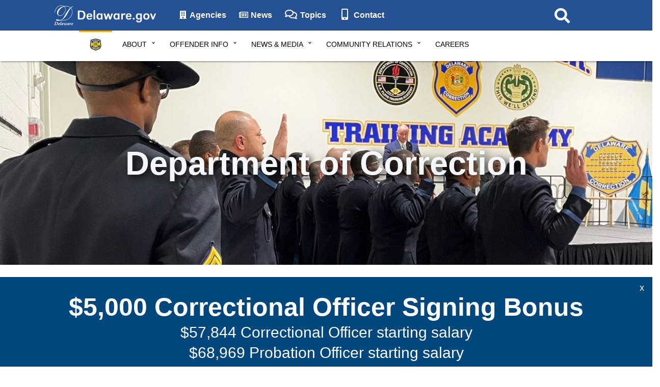

--- FILE ---
content_type: text/html
request_url: https://doc.delaware.gov/
body_size: 108101
content:
<!doctype html>
<html lang="en">
    <head>
        <script>
            (function(i,s,o,g,r,a,m){i['GoogleAnalyticsObject']=r;i[r]=i[r]||function(){
            (i[r].q=i[r].q||[]).push(arguments)},i[r].l=1*new Date();a=s.createElement(o),
            m=s.getElementsByTagName(o)[0];a.async=1;a.src=g;m.parentNode.insertBefore(a,m)
            })(window,document,'script','https://www.google-analytics.com/analytics.js','ga');

            ga('create', 'UA-104896402-1', 'auto');
            ga('send', 'pageview');
        </script>

        <meta http-equiv="Content-Type" content="text/html; charset=utf-8">
        <meta http-equiv="X-UA-Compatible" content="IE=edge">
        <meta name="viewport" content="width=device-width, initial-scale=1">

            <!-- CSRF Token -->
    <!--<meta name="csrf-token" content="{{ csrf_token() }}">-->

    <!-- Favicon -->
    <link rel="shortcut icon" href="/assets/img/favicons/favicon.ico">
    <!-- Bookmarklets Icon -->
    <link rel="apple-touch-icon" sizes="57x57" href="/assets/img/favicons/apple-icon-57x57.png">
	<link rel="apple-touch-icon" sizes="60x60" href="/assets/img/favicons/apple-icon-60x60.png">
	<link rel="apple-touch-icon" sizes="72x72" href="/assets/img/favicons/apple-icon-72x72.png">
	<link rel="apple-touch-icon" sizes="76x76" href="/assets/img/favicons/apple-icon-76x76.png">
	<link rel="apple-touch-icon" sizes="114x114" href="/assets/img/favicons/apple-icon-114x114.png">
	<link rel="apple-touch-icon" sizes="120x120" href="/assets/img/favicons/apple-icon-120x120.png">
	<link rel="apple-touch-icon" sizes="144x144" href="/assets/img/favicons/apple-icon-144x144.png">
	<link rel="apple-touch-icon" sizes="152x152" href="/assets/img/favicons/apple-icon-152x152.png">
	<link rel="apple-touch-icon" sizes="180x180" href="/assets/img/favicons/apple-icon-180x180.png">
    <link rel="icon" type="image/png" sizes="192x192" href="/assets/img/favicons/android-chrome-192x192.png">
	<link rel="icon" type="image/png" sizes="32x32" href="/assets/img/favicons/favicon-32x32.png">
	<link rel="icon" type="image/png" sizes="96x96" href="/assets/img/favicons/favicon-96x96.png">
	<link rel="icon" type="image/png" sizes="16x16" href="/assets/img/favicons/favicon-16x16.png">
    <link rel="manifest" href="/assets/img/favicons//manifest.json">
    <link rel="mask-icon" href="/img/favicons//safari-pinned-tab.svg" color="#5bbad5">
    <meta name="msapplication-TileColor" content="#da532c">
	<meta name="msapplication-TileImage" content="/assets/img/favicons/mstile-144x144.png">
	<meta name="theme-color" content="#ffffff">

    <title>Department of Correction - State of Delaware</title>

    <meta name="description" content="Department of Correction - State of Delaware"/>
    <meta name="author" content="State of Delaware"/>

    <meta property="og:locale" content="en_US" />
    <meta property="og:type" content="article" />
    <meta property="og:title" content="Department of Correction" />
    <meta property="og:description" content="Department of Correction - State of Delaware" />
    <meta property="og:url" content="http://doc.delaware.gov" />
    <meta property="og:site_name" content="Department of Correction" />
    <meta property="article:tag" content="DOC" />
    <meta property="article:tag" content="Department of Correction" />
    <meta property="article:tag" content="CSS3" />
    <meta property="article:tag" content="Delaware web standards" />
    <meta property="article:tag" content="HTML5" />
    <meta property="article:tag" content="Web Publishing Standards" />
    <meta property="article:tag" content="Web Standards" />

    <meta name="twitter:card" content="summary" />
    <meta name="twitter:description" content="Department of Correction - State of Delaware" />
    <meta name="twitter:title" content="Department of Correction" />
    <!-- <meta name="twitter:site" content="@DelawareGIC" />
    <meta name="twitter:image" content="/assets/img/favicon-1024x1024.png" />
    <meta name="twitter:creator" content="@DelawareGIC" /> -->


        <link href="/assets/css/app.css" rel="stylesheet" type="text/css">
        <link href="/assets/css/style.css" rel="stylesheet" type="text/css">
        <link href="/assets/css/vendor.css" rel="stylesheet" type="text/css">
        

        <script type="text/javascript" src="/assets/js/app.js"></script>
        <script type="text/javascript" src="/assets/js/jquery-migrate.min.js"></script>
       

	<!-- Funnelback INCLUDES -->
		<link rel="stylesheet" type="text/css" href="/assets/funnelback/funnelback.autocompletion-2.6.0.css" />
		<link type="text/css" media="screen" rel="stylesheet" href="/assets/funnelback/funnelback.css" />
		<script src="/assets/funnelback/funnelbackConfig.js"></script>
		<script src="/assets/funnelback/typeahead.bundle-0.11.1.min.js"></script>
		<script src="/assets/funnelback/handlebars-4.0.5.min.js"></script>
		<script src="/assets/funnelback/funnelback.autocompletion-2.6.0.js"></script>
    	<!-- END FUNNELBACK INCLUDES -->

<!-- FONT AWESOME SCRIPT -->
<script type="text/javascript" src="https://kit.fontawesome.com/d81bce52eb.js" crossorigin="anonymous" async="async"></script>
<!-- END FONT AWESOME SCRIPT -->


        <!--{!! Analytics::render() !!}-->
    </head>

    <body>
        <!-- BEGIN Fixed Main Nav Bar -->
    <!-- Fixed navbar -->
    <nav class="navbar navbar-default navbar-fixed-top">
      <div class="container-nav">
        <div class="navbar-header">
          <a href="http://delaware.gov"><img src="/assets/img/delaware_global_d@2x.png" alt="The Delaware.gov logo" class="border_none delaware_d_logo" /></a>
          <a href="http://delaware.gov"><img src="/assets/img/delaware_global_text@2x.png " alt="Delaware.gov - The Offical Website of the First State" class="border_none delaware_text" /></a>
        </div>
        <ul class="nav masthead-nav hidden-xs">
          <li><a target="_blank" href="http://delaware.gov/topics/agencylist_alpha"><i class="fa fa-building fa-fw"></i> Agencies</a></li>
          <li><a target="_blank" href="http://news.delaware.gov"><i class="fa fa-newspaper-o fa-fw"></i> News</a></li>
          <li><a target="_blank" href="http://delaware.gov/topics"><i class="fa fa-comments-o fa-fw fa-lg"></i> Topics</a></li>
          <li><a target="_blank" href="http://delaware.gov/help/degov-contact.shtml"><i class="fa fa-mobile fa-fw fa-lg"></i> Contact</a></li>
        </ul>
        <div id="sb-search-main" class="sb-search-main pull-right">
			<form>
				<label for="txtKeywordMain">Search This Site</label>
				<input class="sb-search-main-input" placeholder="Search for agencies, services, and more..." type="text" value="" name="query" id="txtKeywordMain" />
				<input class="sb-search-main-submit" type="submit" value="Submit" />
				<span class="sb-icon-main-search"><i class="fa fa-search fa-fw"></i></span>
			</form>
		</div>
      </div>
    </nav><!-- END Fixed Main Nav Bar -->

    <!-- EMERGENCY NOTIFICATION SYSTEM (ENS) AREA -->
	<!-- Uncomment to use this section to use in emergency situations, when finished comment it out again to make it disappear -->

	<!--  <div id="ens" class="alert alert-danger">
    <a type="button" class="close" data-dismiss="alert" aria-label="Close"><span aria-hidden="true"><i class="fa fa-times fa-fw"></i></span></a>
    <p><i class="fa fa-exclamation-circle fa-lg fa-fw"></i> <strong>Winter Weather Advisory is in full effect until Wednesday, December 11th 12am EST. Governor Jack Markell has closed state agencies in NCCO. <a href="http://news.delaware.gov/2013/12/10/governors-office-statement-on-weather-conditions/">More Info<i class="fa fa-long-arrow-right fa-fw"></i></a></strong></p>
  	</div>  -->
  	<!-- END EMERGENCY NOTIFICATION AREA -->

    <!-- AGENCY TOP NAVIGATION -->
    <div id="cssmenuTop" data-spy="affix" data-offset-top="60" class="affix">
      <div id="cssmenu">
        <ul id="menu-gic-menu" class="nav navbar-nav">
            <li class="menu-item">
                <a href="/">
                    <img src="/assets/img/favicons/apple-icon-72x72.png" class="nav_logo" alt="GIC logo" width="25" height="25">
                </a>
            </li>
            <li id="menu-item-1357" class="menu-item dropdown"><a href="#" data-toggle="dropdown" class="dropdown-toggle">About <span class="caret"></span></a>
                <ul role="menu">
                    <li class="menu-item"><a href="/views/bureaus_divisions.blade.shtml">Bureaus & Divisions</a></li>
                	<li class="menu-item"><a href="/views/policy_and_regulations.blade.shtml">Policy &amp; Procedures</a></li>
			<!--- <li class="menu-item"><a href="/views/medical_policy_and_regulations.blade.shtml">Medical Policy &amp; Procedures</a></li>--->
                	<li class="menu-item"><a href="/views/research_and_statistics.blade.shtml">Research &amp; Statistics</a></li>
                	<li class="menu-item"><a href="/views/business_with_doc.blade.shtml">Doing Business with DOC</a></li>
                    <li class="menu-item"><a href="/views/correctional_industries.blade.shtml">Correctional Industries</a></li>
                    <li class="menu-item"><a href="/views/annual_report.blade.shtml">Annual Report</a></li>
                    <li class="menu-item"><a href="/views/eeo_report.blade.shtml">EEO/AA Report</a></li>
                    <li class="menu-item"><a href="/views/foia.blade.shtml">FOIA Request</a></li>
                	<li class="menu-item"><a href="/views/contactus.blade.shtml">Contact us</a></li>
                </ul>
            </li>
            <li class="menu-item dropdown"><a href="#" data-toggle="dropdown" class="dropdown-toggle">Offender Info <span class="caret"></span></a>
                <ul role="menu">
                	<li class="menu-item"><a href="/views/inmate_locator.blade.shtml">Inmate Locator</a></li>
                	<li class="menu-item"><a href="/views/send_money.blade.shtml">Send money to Inmate</a></li>
                    <li class="menu-item"><a href="/views/mail_to_inmate.blade.shtml">Mail to Inmate</a></li>
                	<li class="menu-item"><a href="/views/visit_inmate.blade.shtml">Visit an Inmate</a></li>
                    <li class="menu-item"><a href="/views/walkaways.blade.shtml">Walkaways &amp; Escapees</a></li>
                    <li class="menu-item"><a href="/views/offender_healthcare.blade.shtml">Offender Healthcare</a></li>
					<li class="menu-item"><a href="/views/host_offender.blade.shtml">Host an Offender</a></li>
                </ul>
            </li>
            <li class="menu-item dropdown"><a href="#" data-toggle="dropdown" class="dropdown-toggle">News & Media <span class="caret"></span></a>
                <ul role="menu">
                	<li class="menu-item"><a href="/views/newsroom.blade.shtml">News &amp; Press Office</a></li>
                    <li class="menu-item"><a href="/views/media_relations.blade.shtml">Media Relations</a></li>
                </ul>
            </li>
            <li class="menu-item dropdown"><a href="#" data-toggle="dropdown" class="dropdown-toggle">Community Relations <span class="caret"></span></a>
                <ul role="menu">
		    <li class="menu-item"><a href="/reentry/index.shtml">Delaware Correctional Reentry Commission</a></li>
                    <li class="menu-item"><a href="/views/community_relations.blade.shtml">Community Relations</a></li>
			<li class="menu-item"><a href="/views/youthcitizensacademy.blade.shtml">Youth & Citizens Academy Applications</a></li>
				<li class="menu-item"><a href="/views/leso.blade.shtml">Law Enforcement for Special Olympics (LESO)</a></li>
			<li class="menu-item"><a href="/views/pap.blade.shtml">Prison Arts Program</a></li>
                    <li class="menu-item"><a href="/views/victimservices.blade.shtml">Victim Services</a></li>
                    <li class="menu-item"><a href="/views/behavioralhts.blade.shtml">Treatment Services</a></li>
                	<li class="menu-item"><a href="/assets/documents/VeteranResourceFlyer_2023.pdf" target="_blank">Veteran Resources</a></li>
                    <li class="menu-item"><a href="/views/prea.blade.shtml">Prison Rape Elimination Act (PREA)</a></li>
                    <li class="menu-item"><a href="/views/victimservices_faq.blade.shtml">FAQ</a></li>

                </ul>
            </li>
            <li class="menu-item menu-item-type-post_type menu-item-object-page">
                <a href="/views/recruitment.blade.shtml">Careers </a>
            </li>
            <!--<li id="menu-item-1363" class="menu-item menu-item-type-post_type menu-item-object-page menu-item-1363">
                    <a href="http://gic.delaware.gov/contact-government-information-center/">Contact</a>
                </li>
            <li id="menu-item-1395" class="menu-item menu-item-type-custom menu-item-object-custom menu-item-1395">
                <a target="_blank" href="https://twitter.com/DelawareGIC">
                    <i class="fa fa-twitter fa-lg twitter fa-fw"></i>
                    <span class="wave_text">Tweets from GIC</span>
                </a>
            </li>-->
        </ul>

        <div id="agencyitems">
            <a href="http://delaware.gov"><img src="/assets/img/delaware_global_d_blue@2x.png" class="logo_fade hidden-xs" alt="Delaware 'D' logo" />
                <img src="/assets/img/delaware_global_text_blue@2x.png" class="delaware_fade" alt="Delaware.gov logo" />
            </a>
            <p class="menu_text">DOC Menu</p>
            <div id="sb-search" class="sb-search pull-right">
                <form id="agency-search">
                    <label for="txtKeyword">Search This Site</label>
                    <input class="sb-search-input" placeholder="Search for agencies, services, and more..." type="text" value="" name="query" id="txtKeyword" />
                    <input class="sb-search-submit" type="submit" value="Search" />
                    <span class="sb-icon-search"><i class="fa fa-search fa-fw"></i></span>
                </form>
            </div>
        </div>
    </div>

</div><!-- END AGENCY TOP NAVIGATION -->
<div class="offset-div"></div>


        <!--<div class="row">
            <div class="col-xs-12 col-sm-12 col-md-12 col-lg-12">
                {!! Breadcrumbs::render() !!}
            </div>
        </div>-->

        <!--{!! Breadcrumbs::render() !!}-->

        <!-- wrap content div with swiftype -->
        <div data-swiftype-index='true'>
            <div class="layout">
                <section class="content">


    <vue-title title="Department of Correction - State of Delaware"></vue-title>
	<link rel="stylesheet" href="https://www.w3schools.com/w3css/4/w3.css">
	<link rel="stylesheet" href="https://www.w3schools.com/lib/w3-colors-highway.css">
	<meta name="viewport" content="width=device-width, initial-scale=1">

<!--- IMAGE BANNER -->
	<style>
	/* Header test */
		*{padding: 0; margin: 0; box-sizing: border-box;}
	body{height: 200px;}
	header {
		background-image: url("/assets/img/banner/CEIT253_Banner.jpg");
		background-repeat: no-repeat;
		background-size: cover;
		background-attachment: local;
		background-position: center;
		text-align: center;
		width: 100%;
		height: 400px;
		position: relative;
		overflow: hidden;
  display: flex;
  justify-content: center;
  align-items: center;
		}
	header.overlay {
		width: 100%;
		height: 100%;
		padding: 50px;
		color: #245194;
		}

	button {
		border: none;
		outline: none;
		padding: 10px 20px;
		border-radius: 50px;
		color: #F5F8FA;
		background: #FCAE14;
		margin-bottom: 50px;
		box-shadow: 0 5px 20px 0 #0000003b;
		}
	button:hover{
		cursor: pointer;
		}
	</style>
	</head>
	<body>
</div>  
</div>

<header>
<div class="overlay">
	<h1 style="font-size:65px; color:#F5F8FA; text-shadow: 5px 5px 15px #000;"><strong> Department of Correction</strong></h2>
</div>
</header>
<br>
<!---------- ALERT SECTION ----------->

<div class="w3-panel w3-highway-blue w3-display-container" style="margin-top:0px">
	<span onclick="this.parentElement.style.display='none'"
  class="w3-button w3-large w3-display-topright"> x </span></br>
	<h1 style="font-size:50px;text-align:center"><strong>$5,000 Correctional Officer Signing Bonus</strong></h1>

	<h2 style="font-size:30px;text-align:center"><a href="/assets/documents/correctional_officer_flyer.pdf" target="blank">$57,844 Correctional Officer starting salary</a></h2>
	<h2 style="font-size:30px;text-align:center"><a href="/assets/documents/probation_officer_flyer.pdf" target="blank">$68,969 Probation Officer starting salary</a></h2></br>
	<h3 style="font-size:30px;text-align:center"><u>Featured Careers:</u></h3>
	<span style="font-size:20px"><center>
<a href="/assets/documents/correctional_officer_flyer.pdf" target="blank"> Correctional Officer | </a><a href="/assets/documents/facilities_maintenance_flyer.pdf"target="blank"> Facilities Maintenance | </a><a href="/assets/documents/food_service_flyer.pdf"target="blank"> Food Service </a>
</span></center></br>

	<p><div class="w3-bar"><center>
<a class="w3-button w3-large w3-amber w3-hover-gray" href="https://www.jobapscloud.com/DE/?Keyword=&Loc=&DeptNumber=3800&OccList=&JobType=&KeywordFullText=0" target="blank">Apply Now</a>

<a class="w3-button w3-large w3-amber w3-hover-gray" href="https://calendar.google.com/calendar/embed?src=dedeptofcorrectioncalendar%40gmail.com&ctz=America%2FNew_York" style="border: 0" width="800" height="600" frameborder="0" scrolling="no" target="blank"> Upcoming Events </a>
</p></center>
</br>
</div>

<!---------- ALERT SECTION END --------->

<!-- MODAL -->
<!---
<div class="modal fade" style="z-index: 9999" id="modal-video" tabindex="-1" role="dialog" aria-labelledby="modal-video-label">
        <div class="modal-dialog" role="document">
            <div class="modal-content">
                <div class="modal-header">
                   COVID-19
                    <button type="button" class="close" data-dismiss="modal" aria-label="Close">
                        <span aria-hidden="true">&times;</span>
                    </button>
                </div>
              <!--  <div class="modal-body">
                    <div class="modal-video">
                        <div class="embed-responsive embed-responsive-16by9">
                            <iframe id="cartoonVideo" width="560" height="315" 
                                src="/assets/video/covid19.mp4" frameborder="0" allowfullscreen></iframe>
                        </div>
                    </div>
                </div>
            </div>
        </div>
    </div>
---->
<!--  <a href="/assets/hr/job_fair_DATE.pdf"> -->
<!--<span class="glyphicon glyphicon-bullhorn" aria-hidden="true"> </span> -->
<!-- </a>-->
    </div>

<!-- top 8 links -->
    <div id="quick_links" class="quick_links">
        <div class="row clear-fix">
            <div class="container">
	     <div class="col-md-3 col-sm-3">
                    <a href="/views/recruitment.blade.shtml" class="btn btn-block btn-group btn-lg sm-space">
                        <span class="glyphicon glyphicon-cog" aria-hidden="true"> </span>
                        Careers/Recruiting
                    </a>
                </div>
			

                <div class="col-md-3 col-sm-3">
                    <a href="/views/covid19.blade.shtml" class="btn btn-block btn-group btn-lg sm-space">
                        <span class="glyphicon glyphicon-cog" aria-hidden="true"> </span>
                        COVID-19
                    </a>
					</div> 
				<div class="col-md-3 col-sm-3">
                    <a href="/views/correctional_industries.blade.shtml" class="btn btn-block btn-group btn-lg sm-space">
                        <span class="glyphicon glyphicon-cog" aria-hidden="true"> </span>
                        Correctional Industries
                    </a>
                </div>
				<div class="col-md-3 col-sm-3">

                    <a href="/views/facilities.blade.shtml" class="btn btn-block btn-group btn-lg sm-space">
                        <span class="glyphicon glyphicon-map-marker" aria-hidden="true"> </span>
                        Facilities Location
                    </a>
                </div>
            </div>
        </div>
                             
                 
        <div class="row">
            <div class="container">

                <div class="col-md-3 col-sm-3">
                    <a href="/views/newsroom.blade.shtml" class="btn btn-block btn-group btn-lg sm-space">
                        <span class="glyphicon glyphicon-bullhorn" aria-hidden="true"> </span>
                        Latest Announcements
                    </a>
                </div>
                  <div class="col-md-3 col-sm-3">
                    <a href="/views/inmate_locator.blade.shtml" class="btn btn-block btn-group btn-lg sm-space">
                        <span class="glyphicon glyphicon-user" aria-hidden="true"> </span>
                        Locate an Offender
                    </a>
                </div>
                <div class="col-md-3 col-sm-3">
                    <a href="https://doc.delaware.gov/reentry/index.shtml" class="btn btn-block btn-group btn-lg sm-space">
                        <span class="glyphicon glyphicon-cog" aria-hidden="true"> </span>
                        Reentry
                    </a>
                </div>
                <div class="col-md-3 col-sm-3">
                    <a href="/views/research_and_statistics.blade.shtml" class="btn btn-block btn-group btn-lg sm-space">
                        <span class="glyphicon glyphicon-stats" aria-hidden="true"> </span>
                        Research and Statistics
                    </a>
	        
                </div>
            </div>
        </div>
    </div>
</br>
    <div id="sec1">
        <div class="container">
            <h3 class="dark-gray"><strong>About Us</strong></h3>
            <div class="row">
                <p>
                    The Department is the second largest Executive branch agency in the State, and the largest
                    law enforcement agency in the State with over 2,500 employees. The Department is comprised
                    of the Office of the Commissioner, Bureau of Administrative Services, Bureau of Correctional
                    Healthcare Services, Bureau of Prisons and Bureau of Community Corrections.
                </p>
            </div>
            <div class="row">
                <p>
                    Delaware provides a unified correctional system, with all correctional facilities and
                    institutions falling under the jurisdiction of the State. The Department supervises
                    between 4,500 - 5,000 inmates within our correctional facilities and approximately
                    13,000 probationers within the community.
                </p>
            </div>
            <div class="row">
                <p>
                    Within the unified system, Delaware maintains a five-level system of supervision for offenders:
                    <ul>
                        <li>Level V - 24 hour incarceration <super>*</super>(jail/prison - Jail describes those offenders serving one year or less.)</li>
                        <li>Level IV - Work Release Centers, Home Confinement (electronic monitoring), Residential Drug Treatment, Violation of Probation Centers</li>
                        <li>Level III - Intensive Probation Supervision</li>
                        <li>Level II - Standard Probation</li>
                        <li>Level I - Administrative Supervision</li>
                    </ul>
                    
                </p>
            </div>
        </div>
    </div>


    <div id="stats" style="background-color: #eee;" class="numbers-section">
        <div class="container">
            <h3 class="dark-gray"><strong>Daily Population Summary</strong></h3>
            <div class="row">
                <div class="center col-xs-12 col-sm-6 col-md-6 col-lg-3 col-xl-3">
                    <i class="fa fa-lock fa-3x"></i>
                    <div id="stats_num1" class="anim-numb">{{ no_of_inmates }}</div>
                    <h6>No. of inmates<sup><strong>*</strong></sup><sup><strong>1</strong></sup></h6>
                </div>
                <div class="center col-xs-12 col-sm-6 col-md-6 col-lg-3 col-xl-3">
                    <i class="fa fa-gavel fa-3x"></i>
                    <div id="stats_num2" class="anim-numb">{{ no_on_probation }}</div>
                    <h6>No. of offenders on probation<sup><strong>*</strong></sup></h6>
                </div>
                <div class="center col-xs-12 col-sm-6 col-md-6 col-lg-2 col-xl-2">
                    <i class="fa fa-balance-scale fa-3x"></i>
                    <div id="stats_num3" class="anim-numb">{{ pretrial_detention }}</div>
                    <h6>No. of offenders on pre-trial detention<sup><strong>*</strong></sup> <sup><strong>1</strong></sup></h6>
                </div>
                <div class="center col-xs-12 col-sm-6 col-md-6 col-lg-2 col-xl-2">
                    <i class="fa fa-balance-scale fa-3x"></i>
                    <div id="stats_num5" class="anim-numb">{{ pretrial_community }}</div>
                    <h6>No. of offenders on pre-trial detention within the community<sup><strong>*</strong></sup></h6>
                </div>
                <div class="center col-xs-12 col-sm-6 col-md-6 col-lg-2 col-xl-2">
                    <i class="fa fa-key fa-3x"></i>
                    <div id="stats_num4" class="anim-numb">{{ no_of_inmates_released }}</div>
                    <h6>No. of inmates released<sup><strong>*</strong></sup></h6>
                </div>
            </div>
            <div class="row">
                <div class="center col-xs-12 col-sm-12 col-md-12 col-lg-12 col-xl-12">
                    <h6><strong><sup>*</sup>Numbers reflect 24hrs delay</strong></h6>
		    <h6><sup>1</sup>Numbers Include Level 5 and Level 4 Offenders</strong></h6>
                </div>
            </div>
        </div>
    </div>

    <div id="news">
    <div class="container">
        <h3 class="dark-gray"><strong>News</strong></h3>

        <div class="tm_timeline tm_timeline-layout-vertical tm_timeline-layout-vertical-chessOrder">
        	<div class="tm_timeline__container">
        		<div class="tm_timeline__body">
        			<div class="tm_timeline__tense"></div>
					
					<div class="tm_timeline__event tm_timeline__event-even">
                        <div class="tm_timeline__event__dot"></div>
                        <div class="tm_timeline__event__date">11.04.2025</div>
                        <div class="tm_timeline__event__title">
                            <a href="/assets/documents/newsroom/2025/25press1104.pdf" target="_blank">
            DOC announces leadership promotions in Special Operations and at Sussex Correctional Institution
                          </a>
                        </div>
                        <div class="tm_timeline__event__description">
                            <p>Dover, DE - The Delaware Department of Correction (DOC) today announced that Christopher Kearney has been promoted to Warden of the Special Operations Group (SOG) and Sean Milligan has been promoted to Deputy Warden of Sussex Correctional Institution (SCI).  </p>
                        </div>
                    </div>
					
				<div class="tm_timeline__event tm_timeline__event-odd">
                        <div class="tm_timeline__event__dot"></div>
                        <div class="tm_timeline__event__date">11.03.2025</div>
                        <div class="tm_timeline__event__title">
                            <a href="/assets/documents/newsroom/2025/25press1103.pdf" target="_blank">
           DOC launches Family and Friends Handbook to provide information, help community members navigate Delaware’s correctional system and support incarcerated loved ones
                          </a>
                        </div>
                        <div class="tm_timeline__event__description">
                            <p>Dover, DE — The Delaware Department of Correction today launched its Friends and Family Handbook, a new resource developed to provide information for families and friends of incarcerated individuals and help them navigate Delaware’s correctional system. </p>
                        </div>
                    </div>
					
						<div class="tm_timeline__event tm_timeline__event-even">
                        <div class="tm_timeline__event__dot"></div>
                        <div class="tm_timeline__event__date">09.30.2025</div>
                        <div class="tm_timeline__event__title">
                            <a href="/assets/documents/newsroom/2025/25press0930.pdf" target="_blank">
            DOC to close New Castle County community corrections facility to reduce costs and make new investments in rehabilitation
                          </a>
                        </div>
                        <div class="tm_timeline__event__description">
                            <p>Wilmington, DE - The Delaware Department of Correction announced today that it will close the century-old Plummer Community Corrections Center (PCCC) in Wilmington, citing factors that include the continued decades-long drop in the number of individuals sentenced to DOC community corrections supervision, the excessive capacity of DOC's underutilized community corrections facilities, and the prohibitive costs of maintaining the DOC's oldest correctional facility. PCCC will close by March 2026, saving Delaware taxpayers millions of dollars every year.</p>
                        </div>
                    </div>
					
						<div class="tm_timeline__event tm_timeline__event-odd">
                        <div class="tm_timeline__event__dot"></div>
                        <div class="tm_timeline__event__date">07.24.2025</div>
                        <div class="tm_timeline__event__title">
                            <a href="/assets/documents/newsroom/2025/25press0724.pdf" target="_blank">
           Join DOC's Fall 2025 Citizens Academy for an insider's look at Delaware's correctional system
                          </a>
                        </div>
                        <div class="tm_timeline__event__description">
                            <p>Wilmington, DE — The Delaware Department of Correction (DOC) invites Delaware residents to participate in its Fall 2025 Citizens Academy program which begins September 22 in New Castle County. </p>
                        </div>
                    </div>	
											
						
					<div class="tm_timeline__event tm_timeline__event-even">
                        <div class="tm_timeline__event__dot"></div>
                        <div class="tm_timeline__event__date">07.16.2025</div>
                        <div class="tm_timeline__event__title">
                            <a href="/assets/documents/newsroom/2025/25press0716.pdf" target="_blank">
            Get an insider’s look at correctional "Good Time” on July 21 Community members invited to register for free informational webinar
                          </a>
                        </div>
                        <div class="tm_timeline__event__description">
                            <p>Dover, DE - The Delaware Department of Correction (DOC) invites members of the public to join a free informational “DOC Insider Series” webinar on Monday, July 21 from 12:00 – 1:00 p.m., with a focus on how individuals earn “good time” credit while under DOC supervision.</p>
                        </div>
                    </div>
					
						<div class="tm_timeline__event tm_timeline__event-odd">
                        <div class="tm_timeline__event__dot"></div>
                        <div class="tm_timeline__event__date">06.13.2025</div>
                        <div class="tm_timeline__event__title">
                            <a href="/assets/documents/newsroom/2025/25press0613.pdf" target="_blank">
           Robert Cykosky named Security Superintendent at Baylor Women’s Correctional Institution
                          </a>
                        </div>
                        <div class="tm_timeline__event__description">
                            <p>New Castle, DE — The Delaware Department of Correction (DOC) today announced that Correctional Captain Robert Cykosky has been promoted to Major, with the role of Security Superintendent, at Baylor Women's Correctional Institution (BWCI). </p>
                        </div>
                    </div>	
					
										
					<div class="tm_timeline__event tm_timeline__event-even">
                        <div class="tm_timeline__event__dot"></div>
                        <div class="tm_timeline__event__date">05.30.2025</div>
                        <div class="tm_timeline__event__title">
                            <a href="/assets/documents/newsroom/2025/25press0530.pdf" target="_blank">
            Department of Correction announces transition of K-9 program to lifesaving contraband detection and mitigation mission
                          </a>
                        </div>
                        <div class="tm_timeline__event__description">
                            <p>Dover, DE - Today the Delaware Department of Correction (DOC) announced that it will transition all correctional K-9 teams statewide to a contraband detection mission.</p>
                        </div>
                    </div>
														
						<div class="tm_timeline__event tm_timeline__event-odd">
                        <div class="tm_timeline__event__dot"></div>
                        <div class="tm_timeline__event__date">05.08.2025</div>
                        <div class="tm_timeline__event__title">
                            <a href="/assets/documents/newsroom/2025/25press0508.pdf" target="_blank">
            DOC marks National Correctional Officers and Employees Week with remembrance event, annual employee recognition awards
                          </a>
                        </div>
                        <div class="tm_timeline__event__description">
                            <p>Dover, DE — The Delaware Department of Correction proudly marks National Correctional Officers and Employees Week, May 4-10, by recognizing employees who have demonstrated exceptional service to others and by pausing to honor the life and legacy of those who made the ultimate sacrifice. </p>
                        </div>
                    </div>	
					
					
					<div class="tm_timeline__event tm_timeline__event-even">
                        <div class="tm_timeline__event__dot"></div>
                        <div class="tm_timeline__event__date">04.30.2025</div>
                        <div class="tm_timeline__event__title">
                            <a href="/assets/documents/newsroom/2025/25press0430.pdf" target="_blank">
            Delaware prison art to be showcased at Mispillion Art League exhibition in May
                          </a>
                        </div>
                        <div class="tm_timeline__event__description">
                            <p>Milford, DE - The Mispillion Art League will host an exhibit in collaboration with the Delaware Department of Correction featuring artwork by inmate students in the Prison Arts Program at James T. Vaughn Correctional Center (JTVCC). The Program organizes art education for incarcerated people and supplies them with materials to explore creative healing. </p>
                        </div>
                    </div>
									
						<div class="tm_timeline__event tm_timeline__event-odd">
                        <div class="tm_timeline__event__dot"></div>
                        <div class="tm_timeline__event__date">04.04.2025</div>
                        <div class="tm_timeline__event__title">
                            <a href="/assets/documents/newsroom/2025/25press0404.pdf" target="_blank">
            Heidi Collier named statewide Director of Delaware Probation and Parole
                          </a>
                        </div>
                        <div class="tm_timeline__event__description">
                            <p>Dover, DE — Department of Correction Commissioner Terra Taylor today announced that Deputy Bureau Chief of Community Corrections Heidi Collier has been named statewide Director of Delaware Probation and Parole. </p>
                        </div>
                    </div>	
					
					<div class="tm_timeline__event tm_timeline__event-even">
                        <div class="tm_timeline__event__dot"></div>
                        <div class="tm_timeline__event__date">02.19.2025</div>
                        <div class="tm_timeline__event__title">
                            <a href="/assets/documents/newsroom/2025/25press0219.pdf" target="_blank">
            Spring 2025 Citizens Academy takes you inside Delaware’s correctional system
                          </a>
                        </div>
                        <div class="tm_timeline__event__description">
                            <p>Georgetown, DE - The Delaware Department of Correction (DOC) invites Delaware residents to participate in its Spring 2025 Citizens Academy program which begins April 15 in Georgetown. </p>
                        </div>
                    </div>
				
										
						<div class="tm_timeline__event tm_timeline__event-odd">
                        <div class="tm_timeline__event__dot"></div>
                        <div class="tm_timeline__event__date">01.16.2025</div>
                        <div class="tm_timeline__event__title">
                            <a href="/assets/documents/newsroom/2025/25press0116.pdf" target="_blank">
            Department of Correction launches Tattoo Artist Career Pathway Program to support rehabilitation, protect inmate health, and save healthcare costs
                          </a>
                        </div>
                        <div class="tm_timeline__event__description">
                            <p>Smyrna, DE — Six inmates from Delaware's largest state prison are studying to become professional tattoo artists in the newest career pathway training program recently launched by the Delaware Department of Correction at James T. Vaughn Correctional Center. </p>
                        </div>
                    </div>	
											
						<div class="tm_timeline__event tm_timeline__event-even">
                        <div class="tm_timeline__event__dot"></div>
                        <div class="tm_timeline__event__date">12.25.2024</div>
                        <div class="tm_timeline__event__title">
                            <a href="/assets/documents/newsroom/2024/24press1225.pdf" target="_blank">
            Department of Correction collaborates with partners to deepen family connections, facilitate community outreach to incarcerated individuals this holiday season
                          </a>
                        </div>
                        <div class="tm_timeline__event__description">
                            <p>Dover, DE - Individuals who are incarcerated in Delaware's correctional facilities are receiving some extra holiday support this week thanks to strong partnerships that the DOC has embraced to overcome physical barriers and celebrate the season in state prison and community corrections facilities. </p>
                        </div>
                    </div>
					
					
						<div class="tm_timeline__event tm_timeline__event-odd">
                        <div class="tm_timeline__event__dot"></div>
                        <div class="tm_timeline__event__date">11.21.2024</div>
                        <div class="tm_timeline__event__title">
                            <a href="/assets/documents/newsroom/2024/24press1121.pdf" target="_blank">
            Department of Correction marks historic deployment of communication and programming tablets to incarcerated individuals
                          </a>
                        </div>
                        <div class="tm_timeline__event__description">
                            <p>Dover, DE - — Department of Correction leaders today announced that the Department has deployed handheld tablets to every incarcerated person, completing a months-long initiative with a dual purpose - to improve communication with family and community supports and to expand opportunities to deliver new programming, treatment, and reentry resources to all incarcerated Delawareans.  This tablet deployment project was delivered at no cost to Delaware taxpayers. </p>
                        </div>
                    </div>						

						
						<div class="tm_timeline__event tm_timeline__event-even">
                        <div class="tm_timeline__event__dot"></div>
                        <div class="tm_timeline__event__date">11.19.2024</div>
                        <div class="tm_timeline__event__title">
                            <a href="/assets/documents/newsroom/2024/24press1119.pdf" target="_blank">
            Department of Correction announces promotions in Office of Planning, Research and Reentry
                          </a>
                        </div>
                        <div class="tm_timeline__event__description">
                            <p>Dover, DE - Delaware Department of Correction (DOC) Commissioner Terra Taylor today announced leadership promotions in the Office of Planning, Research and Reentry.  Deputy Chief of Planning, Research and Reentry Jessia Cline, who has served as Acting Chief since September 2024, has been promoted to Chief on a permanent basis.  Damaris Kelly, DOC’s Director of Compliance and Accreditation, has been promoted to Deputy Chief of Planning, Research and Reentry. </p>
                        </div>
                    </div>
					
						<div class="tm_timeline__event tm_timeline__event-odd">
                        <div class="tm_timeline__event__dot"></div>
                        <div class="tm_timeline__event__date">11.15.2024</div>
                        <div class="tm_timeline__event__title">
                            <a href="/assets/documents/newsroom/2024/24press1115.pdf" target="_blank">
            Multiple suspects charged following prison contraband investigations
                          </a>
                        </div>
                        <div class="tm_timeline__event__description">
                            <p>Dover, DE - The Delaware Department of Correction today announced the recent arrests of four individuals on drug-related charges as the Department acts to disrupt the flow of contraband into prison facilities. </p>
                        </div>
                    </div>

					
						<div class="tm_timeline__event tm_timeline__event-even">
                        <div class="tm_timeline__event__dot"></div>
                        <div class="tm_timeline__event__date">08.06.2024</div>
                        <div class="tm_timeline__event__title">
                            <a href="/assets/documents/newsroom/2024/24press0806.pdf" target="_blank">
            DOC Announces Bureau Leadership Promotions
                          </a>
                        </div>
                        <div class="tm_timeline__event__description">
                            <p>Dover, DE - Delaware Department of Correction (DOC) Commissioner Terra Taylor announced today that DOC Deputy Chief of Administrative Services Wendal Lundy has been promoted to Chief of Administrative Services and DOC Controller Kimberly Cooper has been promoted to Deputy Chief of Administrative Services. </p>
                        </div>
                    </div>
					
					<div class="tm_timeline__event tm_timeline__event-odd">
                        <div class="tm_timeline__event__dot"></div>
                        <div class="tm_timeline__event__date">05.15.2024</div>
                        <div class="tm_timeline__event__title">
                            <a href="/assets/documents/newsroom/2024/24press0815-1.pdf" target="_blank">
           DOC's Fall 2024 Citizens Academy takes you inside Delaware’s correctional system
                          </a>
                        </div>
                        <div class="tm_timeline__event__description">
                            <p>Georgetown, DE - The Delaware Department of Correction (DOC) is seeking members of the community to participate in its Fall 2024 Citizens Academy which begins September 24 in Georgetown.</p>
                        </div>
                    </div>

	<div class="tm_timeline__event tm_timeline__event-even">
                        <div class="tm_timeline__event__dot"></div>
                        <div class="tm_timeline__event__date">05.07.2024</div>
                        <div class="tm_timeline__event__title">
                            <a href="/assets/documents/newsroom/2024/24press0507.pdf" target="_blank">
           Jason Schaffer promoted to Deputy Warden at James T. Vaughn Correctional Center
                          </a>
                        </div>
                        <div class="tm_timeline__event__description">
                            <p>Smyrna, DE - The Delaware Department of Correction (DOC) announced today that James T. Vaughn Correctional Center (JTVCC) Security Superintendent Major Jason Schaffer has been promoted to Deputy Warden of JTVCC.</p>
                        </div>
                    </div>

	<div class="tm_timeline__event tm_timeline__event-odd">
                        <div class="tm_timeline__event__dot"></div>
                        <div class="tm_timeline__event__date">03.28.2024</div>
                        <div class="tm_timeline__event__title">
                            <a href="/assets/documents/newsroom/2024/24press0328.pdf" target="_blank">
            31-year DOC veteran named Warden of Howard R. Young Correctional Institution
                          </a>
                        </div>
                        <div class="tm_timeline__event__description">
                            <p>Wilmington, DE - The Delaware Department of Correction (DOC) announced today that Philip Parker, Deputy Warden at James T. Vaughn Correctional Center (JTVCC) and a 31-year DOC veteran, has been promoted to Warden of Howard R. Young Correctional Institution in Wilmington (HRYCI), effective immediately.</p>
                        </div>
                    </div>

		<div class="tm_timeline__event tm_timeline__event-even">
                        <div class="tm_timeline__event__dot"></div>
                        <div class="tm_timeline__event__date">03.26.2024</div>
                        <div class="tm_timeline__event__title">
                            <a href="/assets/documents/newsroom/2024/24press0326.pdf" target="_blank">
           Department of Correction expands enhanced mail screening system to all state prison facilities
                          </a>
                        </div>
                        <div class="tm_timeline__event__description">
                            <p>Dover, DE - The Delaware Department of Correction announced today that it is expanding its enhanced mail screening system to all state prison facilities this April to improve mail security and eliminate mail contraband.</p>
                        </div>
                    </div>

	<div class="tm_timeline__event tm_timeline__event-odd">
                        <div class="tm_timeline__event__dot"></div>
                        <div class="tm_timeline__event__date">02.16.2024</div>
                        <div class="tm_timeline__event__title">
                            <a href="/assets/documents/newsroom/2024/24press0216.pdf" target="_blank">
            Terra Taylor Sworn in as Department of Correction Commissioner
                          </a>
                        </div>
                        <div class="tm_timeline__event__description">
                            <p>Dover, DE - During a ceremony hosted by Governor Carney today in Dover Terra Taylor took the oath of office as the 11th Commissioner of the Delaware Department of Correction (DOC).</p>
                        </div>
                    </div>

		<div class="tm_timeline__event tm_timeline__event-even">
                        <div class="tm_timeline__event__dot"></div>
                        <div class="tm_timeline__event__date">02.15.2024</div>
                        <div class="tm_timeline__event__title">
                            <a href="/assets/documents/newsroom/2024/24press0215.pdf" target="_blank">
           Brian Emig Named Warden of James T. Vaughn Correctional Center
                          </a>
                        </div>
                        <div class="tm_timeline__event__description">
                            <p>Smyrna, DE - The Delaware Department of Correction (DOC) announced today that Brian Emig,
Warden of Howard R. Young Correctional Institution in Wilmington, has been named Warden of
James T. Vaughn Correctional Center (JTVCC) in Smyrna, effective February 18.</p>
                        </div>
                    </div>

	<div class="tm_timeline__event tm_timeline__event-odd">
                        <div class="tm_timeline__event__dot"></div>
                        <div class="tm_timeline__event__date">02.14.2024</div>
                        <div class="tm_timeline__event__title">
                            <a href="/assets/documents/newsroom/2024/24press0214.pdf" target="_blank">
            Department of Correction Announces Senior Leadership Promotion
                          </a>
                        </div>
                        <div class="tm_timeline__event__description">
                            <p>Dover, DE - Delaware Department of Correction (DOC) Acting Commissioner Terra Taylor today announced that James T. Vaughn Correctional Center Warden Robert May has been promoted to Chief of the Bureau of Prisons.</p>
                        </div>
                    </div>

		<div class="tm_timeline__event tm_timeline__event-even">
                        <div class="tm_timeline__event__dot"></div>
                        <div class="tm_timeline__event__date">02.09.2024</div>
                        <div class="tm_timeline__event__title">
                            <a href="/assets/documents/newsroom/2024/24press0209.pdf" target="_blank">
            Get a look inside Delaware’s correctional system through the DOC Citizens Academy
                          </a>
                        </div>
                        <div class="tm_timeline__event__description">
                            <p>Dover, DE – The Delaware Department of Correction (DOC) is seeking members of the community to participate in its Spring 2024 Citizens Academy which begins April 15 in Dover.</p>
                        </div>
                    </div>
	

	<div class="tm_timeline__event tm_timeline__event-odd">
                        <div class="tm_timeline__event__dot"></div>
                        <div class="tm_timeline__event__date">02.02.2024</div>
                        <div class="tm_timeline__event__title">
                            <a href="/assets/documents/newsroom/2024/24press0202.pdf" target="_blank">
            Prisons Chief Shane Troxler appointed Department of Correction Deputy Commissioner
                          </a>
                        </div>
                        <div class="tm_timeline__event__description">
                            <p>Dover, DE - Department of Correction Acting Commissioner Terra Taylor announced today that she has appointed Bureau of Prisons Chief Shane Troxler as Deputy Commissioner of the Delaware Department of Correction (DOC).</p>
                        </div>
                    </div>

		<div class="tm_timeline__event tm_timeline__event-even">
                        <div class="tm_timeline__event__dot"></div>
                        <div class="tm_timeline__event__date">02.01.2024</div>
                        <div class="tm_timeline__event__title">
                            <a href="/assets/documents/newsroom/2024/24press0201.pdf" target="_blank">
            Probation and Parole’s Operation ZiPP Up collects 1,400 winter clothes items to warm local residents in need
                          </a>
                        </div>
                        <div class="tm_timeline__event__description">
                            <p>Dover, DE – Delaware Probation and Parole’s 16th Annual Operation ZiPP Up clothing campaign collected a record number of cold weather items for vulnerable area residents this winter.</p>
                        </div>
                    </div>
	
	<div class="tm_timeline__event tm_timeline__event-odd">
                        <div class="tm_timeline__event__dot"></div>
                        <div class="tm_timeline__event__date">01.23.2024</div>
                        <div class="tm_timeline__event__title">
                            <a href="/assets/documents/newsroom/2024/24press0123.pdf" target="_blank">
            Howard R. Young Correctional Institution achieves national reaccreditation
                          </a>
                        </div>
                        <div class="tm_timeline__event__description">
                            <p>Dover, DE - Earlier this month, representatives from the Delaware Department of Correction participated in the American Correctional Association (ACA) Winter 2023 conference, where the Commission on Accreditation for Corrections voted unanimously to grant ACA reaccreditation to the Howard R. Young Correctional Institution in Wilmington.</p>
                        </div>
                    </div>

		<div class="tm_timeline__event tm_timeline__event-even">
                        <div class="tm_timeline__event__dot"></div>
                        <div class="tm_timeline__event__date">01.16.2024</div>
                        <div class="tm_timeline__event__title">
                            <a href="/assets/documents/newsroom/2024/24press0116.pdf" target="_blank">
            Get an insider's look at 'Working Behind the Walls' on January 18
                          </a>
                        </div>
                        <div class="tm_timeline__event__description">
                            <p>Dover, DE – The Delaware Department of Correction invites members of the public to join the next DOC Insider Series webinar this Thursday, January 18 at 10:00 a.m. with a continued look at working behind the walls of Delaware's correctional facilities.</p>
                        </div>
                    </div>

		<div class="tm_timeline__event tm_timeline__event-odd">
                        <div class="tm_timeline__event__dot"></div>
                        <div class="tm_timeline__event__date">12.07.2023</div>
                        <div class="tm_timeline__event__title">
                            <a href="/assets/documents/newsroom/2023/23press1207-1.pdf" target="_blank">
            Choose where you want to work! Apply today to be a Correctional Officer and attend a December 9 hiring event in Dover
                          </a>
                        </div>
                        <div class="tm_timeline__event__description">
                            <p>Dover, DE - Correctional Officer applicants can now select their Delaware DOC prison facility assignment during the job application process, the Delaware Department of Correction announced today as it prepares to host a Correctional Officer Hiring Event this Saturday, December 9th at the Department of Correction Training Academy in Dover.</p>
                        </div>
                    </div>

		<div class="tm_timeline__event tm_timeline__event-even">
                        <div class="tm_timeline__event__dot"></div>
                        <div class="tm_timeline__event__date">11.02.2023</div>
                        <div class="tm_timeline__event__title">
                            <a href="/assets/documents/newsroom/2023/23press1102.pdf" target="_blank">
            Eight local residents complete the Fall 2023 DOC Citizens Academy
                          </a>
                        </div>
                        <div class="tm_timeline__event__description">
                            <p>New Castle, DE – This past week, eight local residents completed the Fall 2023 Department of Correction (DOC) Citizens Academy.</p>
                        </div>
                    </div>


		<div class="tm_timeline__event tm_timeline__event-odd">
                        <div class="tm_timeline__event__dot"></div>
                        <div class="tm_timeline__event__date">10.27.2023</div>
                        <div class="tm_timeline__event__title">
                            <a href="/assets/documents/newsroom/2023/23press1027.pdf" target="_blank">
            Probation and Parole acts to support Halloween safety
                          </a>
                        </div>
                        <div class="tm_timeline__event__description">
                            <p>Dover, DE - This coming Tuesday night Probation Officers will be out in the community to help support Halloween safety for kids and families.</p>
                        </div>
                    </div>


		<div class="tm_timeline__event tm_timeline__event-even">
                        <div class="tm_timeline__event__dot"></div>
                        <div class="tm_timeline__event__date">10.11.2023</div>
                        <div class="tm_timeline__event__title">
                            <a href="/assets/documents/newsroom/2023/23press1011.pdf" target="_blank">
            Department of Correction to sponsor a Correctional Officer hiring event on Saturday, October 14 in Dover
                          </a>
                        </div>
                        <div class="tm_timeline__event__description">
                            <p>Dover, DE – The Delaware Department of Correction is hosting a Correctional Officer Hiring Event for members of the public this Saturday, October 14 at the Department of Correction Administration Building, located at 245 McKee Road, Dover.</p>
                        </div>
                    </div>

		<div class="tm_timeline__event tm_timeline__event-odd">
                        <div class="tm_timeline__event__dot"></div>
                        <div class="tm_timeline__event__date">10.06.2023</div>
                        <div class="tm_timeline__event__title">
                            <a href="/assets/documents/newsroom/2023/23press1006.pdf" target="_blank">
            Probation & Parole to sponsor October 11 Community Resource Event in Wilmington
                          </a>
                        </div>
                        <div class="tm_timeline__event__description">
                            <p>Wilmington, DE - On Wednesday, October 11, the Delaware Department of Correction/Probation & Parole is partnering with host Kingswood Community Center and local service providers to sponsor a Community Resource Event that features food, employment, job training, and housing assistance, addiction resources, referrals to social services, fire safety information, games and activities for kids and families, and more.</p>
                        </div>
                    </div>

		<div class="tm_timeline__event tm_timeline__event-even">
                        <div class="tm_timeline__event__dot"></div>
                        <div class="tm_timeline__event__date">9.25.2023</div>
                        <div class="tm_timeline__event__title">
                            <a href="/assets/documents/newsroom/2023/23press0925.pdf" target="_blank">
            Get an insider’s look at “Working Behind the Walls” on September 28
                          </a>
                        </div>
                        <div class="tm_timeline__event__description">
                            <p>Dover, DE - The Delaware Department of Correction invites members of the public to join the next “DOC Insider Series” webinar on Thursday, September 28 at 10:00 a.m. with a focus on working behind the walls of Delaware’s correctional facilities.</p>
                        </div>
                    </div>


		<div class="tm_timeline__event tm_timeline__event-odd">
                        <div class="tm_timeline__event__dot"></div>
                        <div class="tm_timeline__event__date">8.28.2023</div>
                        <div class="tm_timeline__event__title">
                            <a href="/assets/documents/newsroom/2023/23press0828.pdf" target="_blank">
            Department of Correction receives national recognition for accreditation  
                          </a>
                        </div>
                        <div class="tm_timeline__event__description">
                            <p>Philadelphia, PA - This August during the semi-annual meeting of the American Correctional Association (ACA) the Delaware Department of Correction received two national awards that recognize its commitment to excellence in correctional practices.</p>
                        </div>
                    </div>

		<div class="tm_timeline__event tm_timeline__event-even">
                        <div class="tm_timeline__event__dot"></div>
                        <div class="tm_timeline__event__date">7.24.2023</div>
                        <div class="tm_timeline__event__title">
                            <a href="/assets/documents/newsroom/2023/23press0724.pdf" target="_blank">
             Fall 2023 DOC Citizens Academy gives community members a look 'inside the walls' of Delaware's correctional system
                          </a>
                        </div>
                        <div class="tm_timeline__event__description">
                            <p>Dover, DE - The Delaware Department of Correction (DOC) is seeking applications for its Fall 2023 Citizens Academy which begins September 18 in Wilmington. </p>
                        </div>
                    </div>


		<div class="tm_timeline__event tm_timeline__event-odd">
                        <div class="tm_timeline__event__dot"></div>
                        <div class="tm_timeline__event__date">6.9.2023</div>
                        <div class="tm_timeline__event__title">
                            <a href="/assets/documents/newsroom/2023/23press0609.pdf" target="_blank">
            Tip to Delaware Crime Stoppers nets apprehension of work release absconder who fled to North Carolina  
                          </a>
                        </div>
                        <div class="tm_timeline__event__description">
                            <p>Dover, DE - The Delaware Department of Correction today announced that a work release absconder from the Plummer Community Corrections Center in Wilmington has been apprehended in North Carolina thanks to a tip received by Delaware Crime Stoppers.</p>
                        </div>
                    </div>

		<div class="tm_timeline__event tm_timeline__event-even">
                        <div class="tm_timeline__event__dot"></div>
                        <div class="tm_timeline__event__date">5.9.2023</div>
                        <div class="tm_timeline__event__title">
                            <a href="/assets/documents/newsroom/2023/23press0509.pdf" target="_blank">
             Department of Correction recognizes employees with annual awards for outstanding service
                          </a>
                        </div>
                        <div class="tm_timeline__event__description">
                            <p>Dover, DE - During a ceremony this morning at the Department of Correction Administration Building DOC leadership presented nine officers and staff members with annual departmental awards for providing service above and beyond the call of duty during 2022. </p>
                        </div>
                    </div>

		<div class="tm_timeline__event tm_timeline__event-odd">
                        <div class="tm_timeline__event__dot"></div>
                        <div class="tm_timeline__event__date">5.5.2023</div>
                        <div class="tm_timeline__event__title">
                            <a href="/assets/documents/newsroom/2023/23press0505.pdf" target="_blank">
            Department of Correction signs contracts for correctional healthcare services  
                          </a>
                        </div>
                        <div class="tm_timeline__event__description">
                            <p>Dover, DE - The Delaware Department of Correction (DOC) announced today that it has signed three-year contracts with VitalCore Health Strategies to provide medical care, behavioral health care and substance use disorder treatment to individuals under DOC supervision.</p>
                        </div>
                    </div>

		<div class="tm_timeline__event tm_timeline__event-even">
                        <div class="tm_timeline__event__dot"></div>
                        <div class="tm_timeline__event__date">4.25.2023</div>
                        <div class="tm_timeline__event__title">
                            <a href="/assets/documents/newsroom/2023/23press0425.pdf" target="_blank">
             Sean Milligan named Security Superintendent at Sussex Correctional Institution
                          </a>
                        </div>
                        <div class="tm_timeline__event__description">
                            <p>Georgetown, DE - The Delaware Department of Correction (DOC) today announced that Sussex Correctional Institution (SCI) Staff Lieutenant Sean Milligan has been promoted to the rank of Major. </p>
                        </div>
                    </div>

		<div class="tm_timeline__event tm_timeline__event-odd">
                        <div class="tm_timeline__event__dot"></div>
                        <div class="tm_timeline__event__date">4.24.2023</div>
                        <div class="tm_timeline__event__title">
                            <a href="/assets/documents/newsroom/2023/23press0424.pdf" target="_blank">
             Probation and Parole teams with service providers, employers to hold 2nd Chance Month Community Resource events on April 26  
                          </a>
                        </div>
                        <div class="tm_timeline__event__description">
                            <p>Dover, DE - On Wednesday, April 26 the Delaware Department of Correction/Probation and Parole is partnering with state and local service providers and area employers to sponsor Community Resource events in Probation and Parole offices in New Castle, Dover, and Georgetown.</p>
                        </div>
                    </div>

		<div class="tm_timeline__event tm_timeline__event-even">
                        <div class="tm_timeline__event__dot"></div>
                        <div class="tm_timeline__event__date">4.12.2023</div>
                        <div class="tm_timeline__event__title">
                            <a href="/assets/documents/newsroom/2023/23press0412.pdf" target="_blank">
             Correctional Officer hiring event to be held Saturday, April 15 in New Castle County
                          </a>
                        </div>
                        <div class="tm_timeline__event__description">
                            <p>Dover, DE - The Delaware Department of Correction is hosting a Correctional Officer Hiring Event for members of the public this Saturday, April 18 at the Delaware National Guard Stern Armory, located at 1420 Newport Gap Pike, Wilmington. </p>
                        </div>
                    </div>

		<div class="tm_timeline__event tm_timeline__event-odd">
                        <div class="tm_timeline__event__dot"></div>
                        <div class="tm_timeline__event__date">4.6.2023</div>
                        <div class="tm_timeline__event__title">
                            <a href="/assets/documents/newsroom/2023/23press0406.pdf" target="_blank">
              Bureau of Prisons announces leadership promotions  
                          </a>
                        </div>
                        <div class="tm_timeline__event__description">
                            <p>Dover, DE - The Delaware Department of Correction (DOC) today announced several recent leadership promotions within the Bureau of Prisons. </p>
                        </div>
                    </div>


		<div class="tm_timeline__event tm_timeline__event-even">
                        <div class="tm_timeline__event__dot"></div>
                        <div class="tm_timeline__event__date">4.5.2023</div>
                        <div class="tm_timeline__event__title">
                            <a href="/assets/documents/newsroom/2023/23press0405.pdf" target="_blank">
             Probation and Parole's 15th Annual Operation ZiPP Up brings winter warmth to hundreds of Delawareans in need 
                          </a>
                        </div>
                        <div class="tm_timeline__event__description">
                            <p>Dover, DE - As spring temperatures rise the Department of Correction celebrates the success of the annual Operation ZiPP Up clothing campaign that collected a record number of cold weather items for vulnerable area residents this past winter.  </p>
                        </div>
                    </div>

		<div class="tm_timeline__event tm_timeline__event-odd">
                        <div class="tm_timeline__event__dot"></div>
                        <div class="tm_timeline__event__date">3.22.2023</div>
                        <div class="tm_timeline__event__title">
                            <a href="/assets/documents/newsroom/2023/23press0322.pdf" target="_blank">
              March 28 Insider Series webinar to feature 'Probation and Parole Today'  
                          </a>
                        </div>
                        <div class="tm_timeline__event__description">
                            <p>Dover, DE - The Delaware Department of Correction invites all members of the public to join its next 'DOC Insider Series' webinar on Tuesday, March 28 at 6:00 p.m. with a focus on Probation and
Parole. </p>
                        </div>
                    </div>

		<div class="tm_timeline__event tm_timeline__event-even">
                        <div class="tm_timeline__event__dot"></div>
                        <div class="tm_timeline__event__date">3.15.2023</div>
                        <div class="tm_timeline__event__title">
                            <a href="/assets/documents/newsroom/2023/23press0315.pdf" target="_blank">
              Correctional Officer hiring event to be held Saturday, March 18 in Dover 
                          </a>
                        </div>
                        <div class="tm_timeline__event__description">
                            <p>Dover, DE - The Delaware Department of Correction invites community members who are considering a career in law enforcement and corrections to attend a Correctional Officer Hiring Event on Saturday, March 18 in Dover.  </p>
                        </div>
                    </div>


		<div class="tm_timeline__event tm_timeline__event-odd">
                        <div class="tm_timeline__event__dot"></div>
                        <div class="tm_timeline__event__date">3.9.2023</div>
                        <div class="tm_timeline__event__title">
                            <a href="/assets/documents/newsroom/2023/23press0309.pdf" target="_blank">
              Spring 2023 DOC Citizens Academy gives community members a look 'inside the walls' of Delaware's correctional system  
                          </a>
                        </div>
                        <div class="tm_timeline__event__description">
                            <p>Dover, DE - The Delaware Department of Correction (DOC) is taking applications from community members to participate in its Spring 2023 Citizens Academy which begins April 18 in Dover. </p>
                        </div>
                    </div>

		<div class="tm_timeline__event tm_timeline__event-even">
                        <div class="tm_timeline__event__dot"></div>
                        <div class="tm_timeline__event__date">2.24.2023</div>
                        <div class="tm_timeline__event__title">
                            <a href="/assets/documents/newsroom/2023/23press0224-3.pdf" target="_blank">
              John Brennan named Deputy Warden of Baylor Women's Correctional Institution  
                          </a>
                        </div>
                        <div class="tm_timeline__event__description">
                            <p>New Castle, DE - The Delaware Department of Correction announced today that John Brennan, Security Superintendent of James T. Vaughn Correctional Center (JTVCC), has been promoted to Deputy Warden of Baylor Women's Correctional Institution (BWCI), effective February 27. Brennan fills the vacancy created when then-BWCI Deputy Warden Kimberly Hughey was promoted to BWCI Warden in December 2022.   </p>
                        </div>
                    </div>

		<div class="tm_timeline__event tm_timeline__event-odd">
                        <div class="tm_timeline__event__dot"></div>
                        <div class="tm_timeline__event__date">2.13.2023</div>
                        <div class="tm_timeline__event__title">
                            <a href="/assets/documents/newsroom/2023/23press0213.pdf" target="_blank">
              Department of Correction expands in-person visitation  
                          </a>
                        </div>
                        <div class="tm_timeline__event__description">
                            <p>Dover, DE - The Delaware Department of Correction (DOC) announced today that it has expanded in-person visitation to two adults and two children per inmate visit, effective immediately. </p>
                        </div>
                    </div>

		<div class="tm_timeline__event tm_timeline__event-even">
                        <div class="tm_timeline__event__dot"></div>
                        <div class="tm_timeline__event__date">2.09.2023</div>
                        <div class="tm_timeline__event__title">
                            <a href="/assets/documents/newsroom/2023/23press0209.pdf" target="_blank">
              DOC invites community members to attend a Correctional Officer hiring event February 11 in Georgetown  
                          </a>
                        </div>
                        <div class="tm_timeline__event__description">
                            <p>Georgetown, DE - The Delaware Department of Correction invites community members who are considering a career in law enforcement and corrections to attend a Correctional Officer Hiring Event this Saturday, February 11 in Georgetown.   </p>
                        </div>
                    </div>

		<div class="tm_timeline__event tm_timeline__event-odd">
                        <div class="tm_timeline__event__dot"></div>
                        <div class="tm_timeline__event__date">1.19.2023</div>
                        <div class="tm_timeline__event__title">
                           <a href="/assets/documents/newsroom/2023/23press0119.pdf" target="_blank">
                               DOC announces internal affairs, correctional food services leadership promotions                        
                           </a>
                        </div>
                        <div class="tm_timeline__event__description">
                            <p>Dover, DE - The Delaware Department of Correction (DOC) announced today the appointment of Alan Clark as Director of Internal Affairs and the appointment of Daniel Roberts as Correctional Food Service Administrator. </p>
                        </div>
                    </div>


		<div class="tm_timeline__event tm_timeline__event-even">
                        <div class="tm_timeline__event__dot"></div>
                        <div class="tm_timeline__event__date">1.11.2023</div>
                        <div class="tm_timeline__event__title">
                            <a href="/assets/documents/newsroom/2023/23press0111.pdf" target="_blank">
              Delaware Department of Correction recognized with recruitment video of the year  
                          </a>
                        </div>
                        <div class="tm_timeline__event__description">
                            <p>Dover, DE - The Delaware Department of Correction (DOC) announced today that it has been recognized within the corrections industry for the best correctional officer recruitment video of 2022. </p>
                        </div>
                    </div>

		<div class="tm_timeline__event tm_timeline__event-odd">
                        <div class="tm_timeline__event__dot"></div>
                        <div class="tm_timeline__event__date">1.4.2023</div>
                        <div class="tm_timeline__event__title">
                           <a href="/assets/documents/newsroom/2023/23press0104.pdf" target="_blank">
                               Three seasoned leaders named Deputy Wardens at Delaware correctional facilities                        
                           </a>
                        </div>
                        <div class="tm_timeline__event__description">
                            <p>Dover, DE - The Delaware Department of Correction (DOC) announced today that Deputy Warden Christopher Kearney of Howard R. Young Correctional Institution has been appointed Deputy Warden of the DOC Special Operations Group, Deputy Warden Natasha Hollingsworth of James T. Vaughn Correctional Center has been appointed Deputy Warden at Howard R. Young Correctional Institution, and Correctional Captain Timothy Radcliffe of Baylor Women's Correctional Institution has been promoted to Deputy Warden of Kent County Community Corrections. </p>
                        </div>
                    </div>

		<div class="tm_timeline__event tm_timeline__event-even">
                        <div class="tm_timeline__event__dot"></div>
                        <div class="tm_timeline__event__date">12.29.2022</div>
                        <div class="tm_timeline__event__title">
                            <a href="/assets/documents/newsroom/2022/22press1229.pdf" target="_blank">
              Department of Correction marks national accreditation milestone in 2022  
                          </a>
                        </div>
                        <div class="tm_timeline__event__description">
                            <p>Dover, DE - As 2022 draws to a close the Delaware Department of Correction marks the success of its decade-long effort to earn national accreditation across DOC facilities from the American Correctional Association (ACA).</p>
                        </div>
                    </div>

		<div class="tm_timeline__event tm_timeline__event-odd">
                        <div class="tm_timeline__event__dot"></div>
                        <div class="tm_timeline__event__date">12.16.2022</div>
                        <div class="tm_timeline__event__title">
                           <a href="/assets/documents/newsroom/2022/22press1216.pdf" target="_blank">
                                Kimberly Hughey named Warden of Baylor Women's Correctional Institution                        
                           </a>
                        </div>
                        <div class="tm_timeline__event__description">
                            <p>New Castle, DE - The Delaware Department of Correction announced today that Kimberly Hughey, Deputy Warden of Baylor Women's Correctional Institution (BWCI), has been promoted to BWCI Warden effective December 18. </p>
                        </div>
                    </div>

		<div class="tm_timeline__event tm_timeline__event-even">
                        <div class="tm_timeline__event__dot"></div>
                        <div class="tm_timeline__event__date">12.07.2022</div>
                        <div class="tm_timeline__event__title">
                            <a href="/assets/documents/newsroom/2022/22press1207.pdf" target="_blank">
              Quick prison response to medical emergency gives Sussex Correctional Institution inmate a new lease on life  
                          </a>
                        </div>
                        <div class="tm_timeline__event__description">
                            <p>Georgetown, DE - This past week the Delaware Department of Correction (DOC) recognized Correctional Officers and medical professionals for saving the life of a Sussex Correctional Institution (SCI) inmate who experienced a sudden life-threatening cardiac arrest earlier this year.</p>
                        </div>
                    </div>

		<div class="tm_timeline__event tm_timeline__event-odd">
                        <div class="tm_timeline__event__dot"></div>
                        <div class="tm_timeline__event__date">11.16.2022</div>
                        <div class="tm_timeline__event__title">
                           <a href="/assets/documents/newsroom/2022/22press1116.pdf" target="_blank">
                                DOC seeks bids from treatment providers to serve probationer population                        
                           </a>
                        </div>
                        <div class="tm_timeline__event__description">
                            <p>Dover, DE - The Delaware Department of Correction (DOC) is currently seeking bids to provide contracted behavioral health and substance abuse assessments, group-based counseling and treatment, and community services referrals for probationers. </p>
                        </div>
                    </div>


		<div class="tm_timeline__event tm_timeline__event-even">
                        <div class="tm_timeline__event__dot"></div>
                        <div class="tm_timeline__event__date">10.28.2022</div>
                        <div class="tm_timeline__event__title">
                            <a href="/assets/documents/newsroom/2022/22press1028.pdf" target="_blank">
              Probation and Parole steps up to support Halloween safety  
                          </a>
                        </div>
                        <div class="tm_timeline__event__description">
                            <p>Dover, DE - Probation Officers will be keeping a watchful eye on high risk probationers this Halloween as the Delaware Department of Correction does its part to support safe and fun Halloween festivities.</p>
                        </div>
                    </div>


		<div class="tm_timeline__event tm_timeline__event-odd">
                        <div class="tm_timeline__event__dot"></div>
                        <div class="tm_timeline__event__date">10.19.2022</div>
                        <div class="tm_timeline__event__title">
                           <a href="/assets/documents/newsroom/2022/22press1019.pdf" target="_blank">
                                Four Department of Correction leaders promoted to new positions                        
                           </a>
                        </div>
                        <div class="tm_timeline__event__description">
                            <p>Dover, DE - The Delaware Department of Correction (DOC) announced today that Deputy Bureau Chief of Prisons Paul Shavack has been appointed to the newly established position of Department of Correction Chief of Staff, Howard R. Young Correctional Institution Warden Akinbayo Kolawole has been promoted to Deputy Bureau Chief of Prisons, Baylor Women's Correctional Institution (BWCI) Warden Brian Emig has been appointed Warden of Howard R. Young Correctional Institution (HRYCI), and Deputy Warden of Special Operations Michael Merson has been promoted to Warden of the Special Operations Group (SOG).  All appointments become effective on October 24. </p>
                        </div>
                    </div>

		<div class="tm_timeline__event tm_timeline__event-even">
                        <div class="tm_timeline__event__dot"></div>
                        <div class="tm_timeline__event__date">10.18.2022</div>
                        <div class="tm_timeline__event__title">
                            <a href="/assets/documents/newsroom/2022/22press1018.pdf" target="_blank">
              DOC arrests two following contraband investigation  
                          </a>
                        </div>
                        <div class="tm_timeline__event__description">
                            <p>Georgetown, DE - The Delaware Department of Correction (DOC) today announced the arrests of two individuals in connection with an attempt to deliver illegal narcotics to an inmate at Sussex Correctional Institution.</p>
                        </div>
                    </div>


		<div class="tm_timeline__event tm_timeline__event-odd">
                        <div class="tm_timeline__event__dot"></div>
                        <div class="tm_timeline__event__date">10.14.2022</div>
                        <div class="tm_timeline__event__title">
                           <a href="/assets/documents/newsroom/2022/22press1014.pdf" target="_blank">
                                DOC announces senior leadership promotions                        
                           </a>
                        </div>
                        <div class="tm_timeline__event__description">
                            <p>Dover, DE - Delaware Department of Correction (DOC) Commissioner Monroe B. Hudson Jr. announced today that DOC Chief of Administrative Services John Sebastian has been appointed Chief of Community Corrections, State Finance Department Human Resources Administrator Christine Dunning has been appointed Chief of Administrative Services, and DOC Correctional Food Services Administrator Wendal Lundy has been promoted to Deputy Chief of Administrative Services.  </p>
                        </div>
                    </div>

		<div class="tm_timeline__event tm_timeline__event-even">
                        <div class="tm_timeline__event__dot"></div>
                        <div class="tm_timeline__event__date">10.03.2022</div>
                        <div class="tm_timeline__event__title">
                            <a href="/assets/documents/newsroom/2022/22press1003.pdf" target="_blank">
              Department of Correction introduces $10,000 Correctional Officer hiring bonus  
                          </a>
                        </div>
                        <div class="tm_timeline__event__description">
                            <p>Dover, DE - The Delaware Department of Correction (DOC) today announced a $10,000 signing bonus for new Correctional Officer recruits, effective immediately.</p>
                        </div>
                    </div>

		<div class="tm_timeline__event tm_timeline__event-odd">
                        <div class="tm_timeline__event__dot"></div>
                        <div class="tm_timeline__event__date">09.26.2022</div>
                        <div class="tm_timeline__event__title">
                           <a href="/assets/documents/newsroom/2022/22press0926.pdf" target="_blank">
                                Kent Raymond named Warden of Kent County Community Corrections                        
                           </a>
                        </div>
                        <div class="tm_timeline__event__description">
                            <p>Dover, DE - The Delaware Department of Correction (DOC) announced today that Kent County Community Corrections Deputy Warden Kent Raymond has been promoted to Warden of Kent County Community Corrections (KCCC). </p>
                        </div>
                    </div>

		<div class="tm_timeline__event tm_timeline__event-even">
                        <div class="tm_timeline__event__dot"></div>
                        <div class="tm_timeline__event__date">08.26.2022</div>
                        <div class="tm_timeline__event__title">
                            <a href="/assets/documents/newsroom/2022/22press0826.pdf" target="_blank">
                 Department of Correction removes temporary COVID-related limit to in-person visitation     
                          </a>
                        </div>
                        <div class="tm_timeline__event__description">
                            <p>Dover, DE - The Delaware Department of Correction (DOC) announced today that the restriction to inperson visitation to one adult visitor per inmate, which was established in late May amid increasing COVID-19 transmission in the community, is being lifted.</p>
                        </div>
                    </div>



		<div class="tm_timeline__event tm_timeline__event-odd">
                        <div class="tm_timeline__event__dot"></div>
                        <div class="tm_timeline__event__date">08.02.2022</div>
                        <div class="tm_timeline__event__title">
                           <a href="/assets/documents/newsroom/2022/22press0802.pdf" target="_blank">
                                Terra Taylor appointed Department of Correction Deputy Commissioner                          
                           </a>
                        </div>
                        <div class="tm_timeline__event__description">
                            <p>Dover, DE - Department of Correction Commissioner Monroe B. Hudson Jr. today announced that he has appointed Bureau of Community Corrections Chief Terra Taylor as Deputy Commissioner of the Delaware Department of Correction (DOC), effective August 2. </p>
                        </div>
                    </div>



		<div class="tm_timeline__event tm_timeline__event-even">
                        <div class="tm_timeline__event__dot"></div>
                        <div class="tm_timeline__event__date">07.12.2022</div>
                        <div class="tm_timeline__event__title">
                            <a href="/assets/documents/newsroom/2022/22press0712.pdf" target="_blank">
                 DOC Citizens Academy returns for Fall 2022 giving local residents a look 'inside the walls' of Delaware's correctional system     
                          </a>
                        </div>
                        <div class="tm_timeline__event__description">
                            <p>Dover, DE - The Delaware Department of Correction (DOC) is taking applications from community members to participate in its Fall 2022 Citizens Academy which begins September 27 in Kent County.</p>
                        </div>
                    </div>


			<div class="tm_timeline__event tm_timeline__event-odd">
                        <div class="tm_timeline__event__dot"></div>
                        <div class="tm_timeline__event__date">06.30.2022</div>
                        <div class="tm_timeline__event__title">
                           <a href="/assets/documents/newsroom/2022/22press0630.pdf" target="_blank">
                                Michael Merson promoted to Deputy Warden of Special Operations                          
                           </a>
                        </div>
                        <div class="tm_timeline__event__description">
                            <p>Dover, DE - The Delaware Department of Correction (DOC) announced today that Major Michael Merson, Security Superintendent of DOC's Special Operation Group, has been promoted to Deputy Warden of the Special Operations Group (SOG) effective July 3. </p>
                        </div>
                    </div>

		<div class="tm_timeline__event tm_timeline__event-even">
                        <div class="tm_timeline__event__dot"></div>
                        <div class="tm_timeline__event__date">06.28.2022</div>
                        <div class="tm_timeline__event__title">
                            <a href="/assets/documents/newsroom/2022/22press0628-2.pdf" target="_blank">
                              Scott Ceresini named Warden of Sussex Correctional Institution     
                          </a>
                        </div>
                        <div class="tm_timeline__event__description">
                            <p>Georgetown, DE -  The Delaware Department of Correction (DOC) announced today that Kent County Community Corrections Warden Scott Ceresini has been named Warden of Sussex Correctional Institution (SCI). Warden Ceresini's promotion becomes effective this week.</p>
                        </div>
                    </div>

		<div class="tm_timeline__event tm_timeline__event-odd">
                        <div class="tm_timeline__event__dot"></div>
                        <div class="tm_timeline__event__date">06.24.2022</div>
                        <div class="tm_timeline__event__title">
                            <a href="/assets/documents/newsroom/2022/22press0624_1.pdf" target="_blank">
                              Join the Department of Correction for a June 29 'Insider Series' webinar with a focus on prison healthcare     
                          </a>
                        </div>
                        <div class="tm_timeline__event__description">
                            <p>Dover, DE - On Wednesday, June 29 at 1:00 p.m. the Delaware Department of Correction invites you to join its next 'DOC Insider Series' webinar with a focus on Prison Healthcare. </p>
                        </div>
                    </div>


			<div class="tm_timeline__event tm_timeline__event-even">
                        <div class="tm_timeline__event__dot"></div>
                        <div class="tm_timeline__event__date">05.26.2022</div>
                        <div class="tm_timeline__event__title">
                            <a href="/assets/documents/newsroom/2022/22press0526.pdf" target="_blank">
                              Department of Correction temporarily places limits on inperson visitation as a precaution amid increased COVID-19 transmission in the community      
                          </a>
                        </div>
                        <div class="tm_timeline__event__description">
                            <p>Dover, DE - The Delaware Department of Correction (DOC) announced today that in-person visitation to all of its Level V prison and Level IV work release and violation of probation facilities is now limited to one adult visitor per inmate.</p>
                        </div>
                    </div>    		
              </div>
        	</div>
        </div>
    </div>
</div>


    <div id="sec2">
        <div class="container">
            <h3 class="dark-gray"><strong>Social Media</strong></h3>

            <div class="row">
                <div class="col-xs-12 col-sm-12 col-md-12 col-lg-6 col-xl-6">
                    <h4 class="center dark">
                        <a href="https://www.facebook.com/decorrection" target="_blank">
                            Facebook <i class="fa fa-facebook"></i>
                        </a>
                    </h4>
                    <div id="fb-root"></div>
                    <script>
                        (function(d, s, id) {
                              var js, fjs = d.getElementsByTagName(s)[0];
                              if (d.getElementById(id)) return;
                              js = d.createElement(s); js.id = id;
                              js.src = 'https://connect.facebook.net/en_US/sdk.js#xfbml=1&version=v3.0';
                              fjs.parentNode.insertBefore(js, fjs);
                            }(document, 'script', 'facebook-jssdk'));
                    </script>
                    <div class="fb-page"
                            data-href="https://www.facebook.com/decorrection"
                            data-tabs="timeline,events"
                            data-small-header="true"
                            data-adapt-container-width="true"
                            data-hide-cover="true"
                            data-show-facepile="false"
                            data-width="500"
                            data-height="500">
                            <blockquote cite="https://www.facebook.com/decorrection" class="fb-xfbml-parse-ignore">
                                <a href="https://www.facebook.com/decorrection">Facebook feed by Delaware Department of Corrections</a>
                            </blockquote>
                    </div>
                </div>

                <div class="col-xs-12 col-sm-12 col-md-6 col-lg-6 col-xl-6">
                    <h4 class="center dark md-space">
                        <a href="https://twitter.com/DECorrection" target="_blank">
                            Twitter <i class="fa fa-twitter"></i>
                        </a>
                    </h4>
                    <a class="twitter-timeline" data-width="500" data-height="500" data-theme="light" data-chrome="nofooter" href="https://twitter.com/DECorrection?ref_src=twsrc%5Etfw">
                        Tweets by Delaware Department of Correction
                    </a>
                    <script async src="https://platform.twitter.com/widgets.js" charset="utf-8"></script>
                </div>
            </div>
        </div>
    </div>


    <div id="facilities" style="background-color: #eee;">
        <div class="col-xs-12 col-sm-12 col-md-12 col-lg-12 col-xl-12">
    		<div id="map" style="height: 300px;"></div>
        </div>
    </div>
    <script type="text/javascript" src="/assets/js/slider.js"></script>
<script>
        $('.launch-modal').on('click', function(e){
            e.preventDefault();
            $( '#' + $(this).data('modal-id') ).modal();
        });
    </script>

                </section>
            </div>
        </div>

        <a href="#" class="sf-back-to-top" id="top"><span class="arrow"></span>Top</a>
        <br/>

        <!-- BEGIN Footer -->
<div id="agencyFooter">
<div class="container">
  <div class="row">
    <div class="col-sm-3">
      <a href="/">
           <img src="/assets/img/favicons/apple-icon-180x180.png" alt="Government Information Center Logo (GIC)" class="agencyFooter_logo center-block" />
      </a><br /><br />
    </div>
    <div class="col-sm-3">
      	<div class="menu-gic-footer-menu-column-1-container">
            <ul id="menu-gic-footer-menu-column-1" class="menu">
		<li class="menu-item"><a href="/dcrc/index.shtml">DCRC</a></li>
                <li class="menu-item"><a href="/views/about.blade.shtml">About the DOC</a></li>
                <li class="menu-item"><a href="/views/bureaus_divisions.blade.shtml">Bureaus & Divisions</a></li>
                <li class="menu-item"><a href="/views/bureau_of_prison.blade.shtml">Bureau of Prisons</a></li>
                <li class="menu-item"><a href="/views/contactus.blade.shtml">Contact Information</a></li>

            </ul>
        </div>
    </div>
    <div class="col-sm-3">
    	<div class="menu-gic-footer-menu-column-2-container">
            <ul id="menu-gic-footer-menu-column-2" class="menu">
                <li class="menu-item"><a href="/views/facilities.blade.shtml">Facilities</a></li>
                <li class="menu-item"><a href="/views/inmate_locator.blade.shtml">Inmate Locator</a></li>
                <li class="menu-item"><a href="/views/bureau_of_comm_corrections.blade.shtml">Community Corrections</a></li>
                <li class="menu-item"><a href="/views/related_links.blade.shtml">Related Links</a></li>
            </ul>
        </div>
    </div>
    <div class="col-sm-3">
      	<div class="menu-gic-footer-menu-column-3-container">
            <ul id="menu-gic-footer-menu-column-3" class="menu">
                <li class="menu-item"><a href="/views/correctional_industries.blade.shtml">Correctional Industries</a></li>
                <li class="menu-item"><a href="/views/recruitment.blade.shtml">Careers</a></li>
                <li class="menu-item"><a href="/views/foia.blade.shtml">FOIA Request Form</a></li>
                <li class="menu-item"><a href="https://delaware.gov">The State Portal</a></li>
            </ul>
        </div>
    </div>
  </div>
</div>
<div class="pull-right"><a href="#" class="toggle-footer-btn">+</a></div>
</div>


    <div id="footer">
      <div class="container">
        <h1 class="main_footer">Government and Services</h1>
        <hr />
        <div class="row">
        	<div class="col-sm-3">
                <p><a href="http://governor.delaware.gov">Delaware's Governor</a><br />
                <a href="http://delaware.gov/topics/agencylist_alpha">State Agencies</a><br />
                <a href="http://delaware.gov/topics/yourgovernment">Elected Officials</a><br />
                <a href="http://legis.delaware.gov/">General Assembly</a><br />
                <a href="http://courts.delaware.gov/">Delaware Courts</a><br />
                <a href="http://delawarepersonnel.com/information/employee_resources.shtml">State Employees</a><br />
                <a href="http://delaware.gov/topics/municipalities">Cities &amp; Towns</a><br />
                <a href="http://delcode.delaware.gov/">Delaware State Code</a><br />
                <a href="http://regulations.delaware.gov/">State Regulations</a><br />
                <!--  <a href="http://governor.delaware.gov/regulatory_review.shtml">Regulatory Review</a> -->
                <a href="http://firststeps.delaware.gov/">Business First Steps</a></p>
            </div>
            <div class="col-sm-3">
                <p><a href="http://delaware.gov/phonedirectory/">Phone Directory</a><br />
                <a href="http://delaware.gov/locationsdirectory/">Locations Directory</a><br />
                <a href="https://publicmeetings.delaware.gov/">Public Meetings</a><br />
                <a href="http://elections.delaware.gov">Voting &amp; Elections</a><br />
                <a href="http://delaware.gov/topics/transparency">Transparency</a><br />
                <a href="http://www.choosehealthde.com/">Health Insurance</a><br />
                <a href="http://delaware.gov/topics/TaxCenter">Tax Center</a><br />
                <a href="http://revenue.delaware.gov/pit_onlinefiling.shtml">Personal Income Tax</a><br />
                <a href="http://delaware.gov/help/privacy">Privacy Policy</a><br />
                <a href="http://delaware.gov/topics/weatherpage">Weather &amp; Travel</a></p>
            </div>
            <div class="col-sm-3">
                <p><a href="http://delaware.gov/help/degov-contact.shtml">Contact Us</a><br />
                <a href="http://corp.delaware.gov/">Corporations</a><br />
                <a href="http://corp.delaware.gov/paytaxes.shtml">Franchise Tax</a><br />
                <a href="https://grossreceiptstax.delaware.gov/grtpublic/">Gross Receipts Tax</a><br />
                <a href="https://dorweb.revenue.delaware.gov/EDIOnline/EDIOnline.dll">Withholding Tax</a><br />
                <a href="http://delaware.gov/topics/">Delaware Topics</a><br />
                <a href="http://delaware.gov/help/">Help Center</a><br />
                <a href="http://delaware.gov/topics/apps">Mobile Apps</a><br />
                <a href="http://delaware.gov/topics/subscribeemail">E-mail / Text Alerts</a><br />
                <a href="http://delaware.gov/topics/subscriberss">RSS Feeds</a></p>
            </div>
            <div class="col-sm-3">
                <img src="/assets/img/round_seal.png" alt="State Seal of Delaware" class="hidden-xs img-responsive" />
            </div>
        </div><!-- /.row -->
        <hr />
        <div class="row">
            <div class="col-sm-5 col-md-4 col-lg-4 ">
				<div class="social center-block">
            		<div class="social_facebook">
                		<a href="https://www.facebook.com/delaware.gov" onclick="trackOutboundLink('https://www.facebook.com/delaware.gov'); return false;">
                            <i class="fa fa-facebook-square fa-3x" aria-hidden="true"></i>
                        </a>
            		</div>
            		<div class="social_twitter">
                		<a href="https://twitter.com/delaware_gov/" onclick="trackOutboundLink('https://twitter.com/delaware_gov/'); return false;">
                            <i class="fa fa-twitter-square fa-3x" aria-hidden="true"></i>
                        </a>
            		</div>
            		<div class="social_flickr">
                		<a href="http://www.flickr.com/groups/delaware_gov/" onclick="trackOutboundLink('http://www.flickr.com/groups/delaware_gov/'); return false;">
                            <i class="fa fa-flickr fa-3x" aria-hidden="true"></i>
                        </a>
            		</div>
            		<div class="social_youtube">
                		<a href="https://www.youtube.com/user/DelawareGovernment" onclick="trackOutboundLink('https://www.youtube.com/user/DelawareGovernment'); return false;">
                            <i class="fa fa-youtube-square fa-3x" aria-hidden="true"></i>
                        </a>
            		</div>
            		<div class="social_rss">
                		<a href="http://delaware.gov/topics/subscriberss">
                            <i class="fa fa-rss-square fa-3x" aria-hidden="true"></i>
                        </a>
            		</div>
    			</div><div class="clear"></div><br />
            </div>
            <div class="col-sm-3">
            	<div class="btn-group">
  					<a class="btn btn-default btn-lg decreaseFont" href="#"><span class="wave_text">Make Text Size Smaler</span><i class="fa fa-minus"></i></a>
  					<a class="btn btn-default btn-lg resetFont" href="#"><span class="wave_text">Reset Text Size</span><i class="fa fa-font fa-lg"></i></a>
  					<a class="btn btn-default btn-lg increaseFont" href="#"><span class="wave_text">Make Text Size Bigger</span><i class="fa fa-plus"></i></a>
  				</div><br /><br />
            </div>
            <div class="col-sm-4 col-md-5 col-lg-5">
            	<img src="/assets/img/favicons/apple-icon-180x180.png" alt="Built by the Government Information Center (GIC)" class="footer_logo" />
            	<p>Built by the <a href="http://gic.delaware.gov" onclick="trackOutboundLink('http://gic.delaware.gov'); return false;">Government Information Center</a><br />
              	&copy;MMXVII <a href="http://delaware.gov">Delaware.gov</a></p>
            </div>
        </div>
      </div><div class="pull-right"><a href="#" class="toggle-footer-btn">-</a></div>
    </div>
<!-- END Footer -->

<script type="text/javascript" src="/assets/js/vendor.js"></script>
<script type="text/javascript" src="/assets/js/misc.js"></script>

<script type="text/javascript">
    new UISearch( document.getElementById( 'sb-search' ) );
    new UISearch( document.getElementById( 'sb-search-main' ) );

    //// help set page title dynamically.
    new Vue({el: 'vue-title'})
</script>

<!--@yield('footer-js');-->

    </body>
</html>

<!---
<script type="text/javascript" src="/assets/js/map.js"></script>--->
<script type="text/javascript" src="/assets/js/daily_population_stats.js"></script>


--- FILE ---
content_type: text/css
request_url: https://doc.delaware.gov/assets/css/style.css
body_size: 81379
content:
.nav>li>a:focus,.nav>li>a:hover{text-decoration:none;background-color:transparent}span.caret{display:none}#menu-gic-footer-menu-column-1{padding-left:0}#menu-gic-footer-menu-column-1 .menu-item{list-style-type:none}#menu-gic-footer-menu-column-2{padding-left:0}#menu-gic-footer-menu-column-2 .menu-item{list-style-type:none}#menu-gic-footer-menu-column-3{padding-left:0}#menu-gic-footer-menu-column-3 .menu-item{list-style-type:none}.noPaddingLR{padding-left:0;padding-right:0}html{-webkit-font-smoothing:antialiased!important;position:relative;min-height:100%}body{width:100%;min-height:100%;font-family:'Open Sans',sans-serif!important;font-weight:300!important;font-size:16px!important;-webkit-font-smoothing:antialiased!important}@media (max-width:767px){body{padding-top:60px;-webkit-font-smoothing:antialiased!important;padding-bottom:465px}}@media (min-width:768px){body{padding-top:60px;-webkit-font-smoothing:antialiased!important;padding-bottom:170px}.ie8 body{padding-top:112px;-webkit-font-smoothing:antialiased!important}}@font-face{font-family:governorregular;font-family:Helvetica,Arial,sans-serif;font-weight:400;font-style:normal;-webkit-font-smoothing:antialiased!important;-webkit-backface-visibility:hidden!important}.wave_text{display:none}.container-nav{padding-right:15px;padding-left:15px;margin-right:auto;margin-left:auto}@media (min-width:1100px){.container-nav{width:875px}}@media (min-width:1100px){.container-nav{width:1100px}}@media (min-width:1300px){.container-nav{width:1300px}}.h1,.h2,.h3,.h4,.h5,.h6,h1,h2,h4,h5,h6{color:inherit;font-family:Helvetica,Arial,sans-serif;font-weight:500;line-height:1.1;color:#147bb1}h1.main_footer{font-family:Helvetica,Arial,sans-serif;font-weight:500;color:#147bb1;font-size:33px}h2.four-o-four{font-family:'Open Sans Condensed',sans-serif!important;font-weight:500;color:#147bb1!important;margin-top:0;font-size:30px}@media (max-width:767px){.jumbotron h1{font-family:'Open Sans Condensed',sans-serif!important;font-weight:500;color:#147bb1;margin-top:0;font-size:45px!important}}@media (min-width:768px){.jumbotron h1{font-family:'Open Sans Condensed',sans-serif!important;font-weight:500;color:#147bb1;margin-top:0;font-size:70px!important}}@media (min-width:992px){.jumbotron h1{font-family:'Open Sans Condensed',sans-serif!important;font-weight:500;color:#147bb1;margin-top:0;font-size:70px!important}}@media (min-width:1200px){.jumbotron h1{font-family:'Open Sans Condensed',sans-serif!important;font-weight:500;color:#147bb1;margin-top:0;font-size:70px!important}}@media (max-width:767px){.jumbotron h2{font-family:'Open Sans Condensed',sans-serif!important;font-weight:500;color:#147bb1;margin-top:0;font-size:38px!important}}@media (min-width:768px){.jumbotron h2{font-family:'Open Sans Condensed',sans-serif!important;font-weight:500;color:#147bb1;margin-top:0;font-size:50px!important}}@media (min-width:992px){.jumbotron h2{font-family:'Open Sans Condensed',sans-serif!important;font-weight:500;color:#147bb1;margin-top:0;font-size:50px!important}}@media (min-width:1200px){.jumbotron h2{font-family:'Open Sans Condensed',sans-serif!important;font-weight:500;color:#147bb1;margin-top:0;font-size:50px!important}}.main_content h1{font-family:governorregular,Helvetica,Arial,sans-serif;font-weight:500;color:#147bb1;font-size:33px}.main_content h2{font-family:'Open Sans Condensed',sans-serif!important;font-weight:500;color:#147bb1;margin-top:0}.breadcrumb{background-color:#f5f5f5!important;border-radius:0!important;list-style:none outside none!important;margin-bottom:10px!important;margin-top:0!important;padding:15px 15px!important;border-bottom:2px solid #ddd!important;border-top:2px solid #ddd!important}hr{-moz-border-bottom-colors:none;-moz-border-left-colors:none;-moz-border-right-colors:none;-moz-border-top-colors:none;border-image:none;border:1px solid #000;margin-bottom:20px;margin-top:20px}hr.blue{-moz-border-bottom-colors:none;-moz-border-left-colors:none;-moz-border-right-colors:none;-moz-border-top-colors:none;border-image:none;border:1px solid #90c1da;margin-bottom:20px;margin-top:20px}hr.white{-moz-border-bottom-colors:none;-moz-border-left-colors:none;-moz-border-right-colors:none;-moz-border-top-colors:none;border-image:none;border:1px solid #fff;margin-bottom:20px;margin-top:20px}hr.light{-moz-border-bottom-colors:none;-moz-border-left-colors:none;-moz-border-right-colors:none;-moz-border-top-colors:none;border-image:none;border:1px solid #d3e6f0;margin-bottom:20px;margin-top:20px}.small{font-size:12.5px}.gic-red{color:#942c1b!important}.text_blue{font-family:'Open Sans',sans-serif!important;font-size:25px!important;font-weight:500!important;color:#147bb1!important;margin-top:0!important}.img_left{float:left;margin-right:10px}.img_right{margin-left:10px}.border_blue{border:1px solid #90c1da}#ens{text-align:center;padding-top:8px;padding-bottom:15px;border-radius:0!important;margin-bottom:0!important}#ens .fa-times{color:#a94442!important;vertical-align:middle}#ens .fa-times:hover{cursor:pointer}@media (max-width:767px){.navbar{margin-bottom:0;height:60px}.navbar-default{background-color:#245194;border-top:10px solid #245194;border-bottom:1px solid #245194}#navbar_delaware{position:absolute;margin:13px 0 0 4px}.delaware_d_logo{margin-left:0;width:40px;height:40px}.delaware_text{margin-top:5px;margin-left:0;width:160px;height:30px}.navbar-header{padding-right:0}}@media (min-width:768px){.navbar{margin-bottom:0;height:60px}.navbar-default{background-color:#245194;border-top:10px solid #245194;border-bottom:1px solid #245194}#navbar_delaware{position:absolute;margin:13px 0 0 4px}.delaware_text{margin-top:5px;margin-left:0;width:160px;height:30px}.navbar-header{padding-right:40px}}@media (min-width:992px){.navbar{margin-bottom:0;height:60px}.navbar-default{background-color:#245194;border-top:10px solid #245194;border-bottom:1px solid #245194}#navbar_delaware{position:absolute;margin:13px 0 0 4px}.delaware_text{margin-top:5px;margin-left:0;width:160px;height:30px}.navbar-header{padding-right:40px}}@media (min-width:1200px){.navbar{margin-bottom:0;height:60px}.navbar-default{background-color:#245194;border-top:10px solid #245194;border-bottom:1px solid #245194}#navbar_delaware{position:absolute;margin:13px 0 0 4px}.delaware_text{margin-top:5px;margin-left:0;width:160px;height:30px}.navbar-header{padding-right:40px}}.delaware_d_logo{width:40px;height:40px}.logo_fade{margin-left:0;width:40px;height:40px}.delaware_fade{margin-top:5px;margin-left:0;width:160px;height:30px}.masthead-nav>li{display:inline-block;margin-top:-2px}.masthead-nav>li+li{margin-left:20px}.masthead-nav>li>a{padding-right:0;padding-left:0;font-size:16px;font-weight:700;color:#fff;border-bottom:2px solid transparent}.masthead-nav>li>a:focus,.masthead-nav>li>a:hover{background-color:transparent;border-bottom-color:#a9a9a9;border-bottom-color:rgba(255,255,255,.25)}.masthead-nav>.active>a,.masthead-nav>.active>a:focus,.masthead-nav>.active>a:hover{color:#fff;border-bottom-color:#fff}.affix+.offset-div{padding-top:60px}.social{max-width:500px;display:block}.social_facebook{position:relative;height:50px;width:50px;margin:0 auto;display:inline-block}.social_facebook img{position:absolute;left:0;height:50px;width:50px;-webkit-transition:opacity .5s ease-in-out;-moz-transition:opacity .5s ease-in-out;-o-transition:opacity .5s ease-in-out;transition:opacity .5s ease-in-out}.social_facebook img.top:hover{opacity:0;height:50px;width:50px}.social_twitter{position:relative;height:50px;width:50px;margin:0 auto;display:inline-block}.social_twitter img{position:absolute;left:0;height:50px;width:50px;-webkit-transition:opacity .5s ease-in-out;-moz-transition:opacity .5s ease-in-out;-o-transition:opacity .5s ease-in-out;transition:opacity .5s ease-in-out}.social_twitter img.top:hover{opacity:0;height:50px;width:50px}.social_flickr{position:relative;height:50px;width:50px;margin:0 auto;display:inline-block}.social_flickr img{position:absolute;left:0;height:50px;width:50px;-webkit-transition:opacity .5s ease-in-out;-moz-transition:opacity .5s ease-in-out;-o-transition:opacity .5s ease-in-out;transition:opacity .5s ease-in-out}.social_flickr img.top:hover{opacity:0;height:50px;width:50px}.social_youtube{position:relative;height:50px;width:50px;margin:0 auto;display:inline-block}.social_youtube img{position:absolute;left:0;height:50px;width:50px;-webkit-transition:opacity .5s ease-in-out;-moz-transition:opacity .5s ease-in-out;-o-transition:opacity .5s ease-in-out;transition:opacity .5s ease-in-out}.social_youtube img.top:hover{opacity:0;height:50px;width:50px}.social_rss{position:relative;height:50px;width:50px;margin:0 auto;display:inline-block}.social_rss img{position:absolute;left:0;height:50px;width:50px;-webkit-transition:opacity .5s ease-in-out;-moz-transition:opacity .5s ease-in-out;-o-transition:opacity .5s ease-in-out;transition:opacity .5s ease-in-out}.social_rss img.top:hover{opacity:0;height:50px;width:50px}#footer{background-color:#dee0e2;border-top:10px solid #2b4a9e;border-bottom:10px solid #2b4a9e;font-size:15px;line-height:1.5em;display:none;clear:both;position:absolute;bottom:0;width:100%;z-index:5000}#footer h1{color:#222!important}.footer_logo{float:left;margin-right:5px;border:0;width:50px;height:50px}.toggle-footer-btn{background-color:#2b4a9e;display:block;float:right;font:normal normal 25px/40px Arial,Sans-Serif;color:#fff!important;text-decoration:none;width:40px;height:40px;margin-top:-10px;margin-right:20px;text-align:center}#wrap{min-height:100%;height:auto;margin:0 auto -60px;padding:0 0 60px}#footer a,#footer a:link,#footer a:visited{text-decoration:none;color:#333;-o-transition:.5s;-ms-transition:.5s;-moz-transition:.5s;-webkit-transition:.5s;transition:.5s}#footer a:hover{text-decoration:underline;color:#e67f22}.addthis_default_style{padding-top:6px}#wrap>.container{padding:60px 15px 0}.container .credit{margin:20px 0}#footer>.container{padding-left:15px;padding-right:15px}#menu-gic-menu{z-index:999}.affix #menu-gic-menu{position:absolute!important}#sb-search{display:none}@media (max-width:1100px){.sb-search{margin-top:-56px;margin-right:15px}}@media (min-width:1100px){.sb-search{margin-top:4px;margin-right:0}}@media (min-width:992px){.sb-search{margin-top:4px;margin-right:0}}@media (min-width:1200px){.sb-search{margin-top:4px;margin-right:0}}.sb-search{position:relative;width:0%;min-width:46px;height:45px;float:right;overflow:hidden;-webkit-transition:width .3s;-moz-transition:width .3s;transition:width .3s;-webkit-backface-visibility:hidden;z-index:300000}.sb-search-input{position:absolute;top:0;right:0;border:none;outline:0;background:#fff;width:100%;height:45px;margin:0;z-index:10;padding:0 65px 0 20px;font-family:inherit;font-size:20px;color:#000}.sb-search-input::-webkit-input-placeholder{color:#000;padding-top:5px}.sb-search-input:-moz-placeholder{color:#000}.sb-search-input::-moz-placeholder{color:#000}.sb-search-input:-ms-input-placeholder{color:#fff}.sb-icon-search,.sb-search-submit{width:45px;height:45px;display:block;position:absolute;right:0;top:0;padding:0;margin:0;line-height:45px;text-align:center;cursor:pointer}.sb-search-submit{background:#fff;opacity:0;color:transparent;border:none;outline:0;z-index:-1}.sb-icon-search{color:#245194;z-index:90;font-size:30px;text-transform:none;-webkit-font-smoothing:antialiased}.no-js .sb-search,.sb-search.sb-search-open{width:100%}.no-js .sb-search .sb-icon-search,.sb-search.sb-search-open .sb-icon-search{background:#fff;color:#245194;z-index:5000}.no-js .sb-search .sb-search-submit,.sb-search.sb-search-open .sb-search-submit{z-index:90}@media (max-width:1100px){.sb-search-main{margin-top:-45px;margin-right:0}}@media (min-width:1100px){.sb-search-main{margin-top:-45px;margin-right:48px}}@media (min-width:992px){.sb-search-main{margin-top:-45px;margin-right:50px}}@media (min-width:1200px){.sb-search-main{margin-top:-45px;margin-right:50px}}.sb-search-main{position:relative;width:0%;min-width:45px;height:45px;float:right;overflow:hidden;-webkit-transition:width .3s;-moz-transition:width .3s;transition:width .3s;-webkit-backface-visibility:hidden}.sb-search-main-input{position:absolute;top:0;right:0;border:none;outline:0;background:#245194;width:100%;height:45px;margin:0;z-index:10;font-family:inherit;font-size:20px;color:#fff}@media (max-width:1100px){.sb-search-main-input{padding:20px 65px 20px 10px}}@media (min-width:1100px){.sb-search-main-input{padding:20px 65px 20px 50px}}@media (min-width:992px){.sb-search-main-input{padding:20px 65px 20px 50px}}@media (min-width:1200px){.sb-search-main-input{padding:20px 65px 20px 50px}}@media (max-width:767px){@-moz-document url-prefix(){.sb-search-main-input{padding:0 65px 0 50px!important}}}@media (min-width:768px){@-moz-document url-prefix(){.sb-search-main-input{padding:0 65px 0 50px!important}}}@media (min-width:992px){@-moz-document url-prefix(){.sb-search-main-input{padding:0 65px 0 50px!important}}}@media (min-width:1200px){@-moz-document url-prefix(){.sb-search-main-input{padding:0 65px 0 50px!important}}}.sb-search-main-input::-webkit-input-placeholder{color:#fff}.sb-search-main-input:-moz-placeholder{color:#fff}.sb-search-main-input::-moz-placeholder{color:#fff}.sb-search-main-input:-ms-input-placeholder{color:#245194}@media (max-width:767px){.sb-icon-main-search,.sb-search-main-submit{margin-top:2px!important}}.sb-icon-main-search,.sb-search-main-submit{width:45px;height:45px;display:block;position:absolute;right:0;top:0;padding:0;margin:0;line-height:45px;text-align:center;cursor:pointer}.sb-search-main-submit{background:#fff;opacity:0;color:transparent;border:none;outline:0;z-index:-1}.sb-icon-main-search{color:#fff;z-index:90;font-size:30px;text-transform:none;-webkit-font-smoothing:antialiased}.no-js .sb-search-main,.sb-search-main.sb-search-open{width:100%}.no-js .sb-search-main .sb-icon-main-search,.sb-search-main.sb-search-open .sb-icon-main-search{background:#245194;color:#fff;z-index:5000}.no-js .sb-search-main .sb-search-main-submit,.sb-search-main.sb-search-open .sb-search-main-submit{z-index:90}#sb-search-main input:-webkit-autofill{-webkit-box-shadow:0 0 0 1000px #245194 inset;color:#fff!important}#sb-search input:-webkit-autofill{-webkit-box-shadow:0 0 0 1000px #fff inset}h2.search-results-title{font-family:Montserrat,sans-serif!important;line-height:1!important;position:relative!important;font-size:25px!important;padding-bottom:5px!important}a.search-results-link,a.search-results-link:active,a.search-results-link:link,a.search-results-link:visited{color:#942c1b;text-decoration:none;font-weight:400;-o-transition:.5s;-ms-transition:.5s;-moz-transition:.5s;-webkit-transition:.5s;transition:.5s}a.search-results-link:hover{color:#00aeef;text-decoration:underline;font-weight:400}@media (max-width:767px){.owl-item img{object-position:50% 0;object-fit:scale-down;overflow:hidden}.glass{position:relative;background:inherit;width: 400px;height:200px;z-index:9999}.glass::before{position:absolute;background:inherit;top:0;left:0;right:0: bottom: 0;box-shadow:inset 0 0 3000px rgba(255,255,255,.8);filter:blur(2px)}}@media (min-width:768px){.owl-item{height:400px!important}.owl-item img{height:inherit;object-position:50% 0;object-fit:scale-down;overflow:hidden}.glass{position:relative;background:inherit width: 400px;height:200px;z-index:9999}.glass::before{position:absolute;background:inherit;top:0;left:0;right:0: bottom: 0;box-shadow:inset 0 0 3000px rgba(255,255,255,.8);filter:blur(2px)}}@media (min-width:992px){.owl-item{height:400px!important}.owl-item img{height:inherit;object-position:50% 0;object-fit:scale-down;overflow:hidden}.glass{position:relative;background:inherit width: 400px;height:200px;z-index:9999}.glass::before{position:absolute;background:inherit;top:0;left:0;right:0: bottom: 0;box-shadow:inset 0 0 3000px rgba(255,255,255,.8);filter:blur(2px)}}@media (min-width:1200px){.owl-item{height:400px!important}.owl-item img{height:inherit;object-position:50% 0;object-fit:scale-down;overflow:hidden}.owl-item span{display:block;position:absolute;bottom:0;width:100%;text-align:center}.glass{position:relative;background:inherit;height:100px;z-index:1;overflow:hidden;padding:1em;box-sizing:border-box;box-shadow:0 .5em 1em rgba(0,0,0,.3);font-weight:700;font-size:2em;}.glass::before{position:absolute;content:"";z-index:-1;bottom:5px;background:inherit;top:0;right:0;bottom:0;left:0;box-shadow:inset 0 0 3000px rgba(255,255,255,.9);filter:blur(10px);margin:-15px}}.tm_timeline{position:relative;padding:40px;display:flex;justify-content:center;align-items:center}.tm_timeline__container{margin-left:auto;margin-right:auto}.tm_timeline.tm_timeline-layout-horizontal,.tm_timeline.tm_timeline-layout-horizontal .tm_timeline__container{display:block;justify-content:inherit;align-items:inherit;position:relative}.tm_timeline.tm_timeline-layout-vertical .tm_timeline__container{margin-left:50%}.tm_timeline.tm_timeline-layout-vertical-chessOrder .tm_timeline__container{margin-left:auto;width:100%}.entry-content .tm_timeline__control,.entry-content .tm_timeline__control:active,.entry-content .tm_timeline__control:focus,.entry-content .tm_timeline__control:hover,.tm_timeline__control,.tm_timeline__control:active,.tm_timeline__control:focus,.tm_timeline__control:hover{position:absolute;top:50%;z-index:1000;text-align:center;font-size:18px;line-height:24px;color:#888;text-decoration:none;border-radius:100%;opacity:0;transition:all .2s linear;border:1px solid;border-color:#fff;background:#ddd;outline:0;padding:4px 10px}.entry-content .tm_timeline__control:focus,.tm_timeline__control:focus{box-shadow:0 0 2px #09f;outline:0}.tm_timeline__control.tm_timeline__control-slide-left{transform:translateX(-200%);left:0}.tm_timeline__control.tm_timeline__control-slide-right{margin-left:-24px;right:0;transform:translateX(200%)}.tm_timeline:hover .tm_timeline__control{opacity:1;transform:translateX(0);border-color:#ddd;background-color:#fff;color:#444}.entry-content .tm_timeline:hover .tm_timeline__control:hover,.tm_timeline:hover .tm_timeline__control:hover{border-color:#288ce4;box-shadow:0 0 2px #09f;color:#288ce4}.tm_timeline-layout-vertical-chessOrder .tm_timeline__body,.tm_timeline__body-tense{width:100%}.tm_timeline-layout-horizontal .tm_timeline__body{overflow:hidden}.tm_timeline__tense{position:absolute;z-index:1;left:0;right:0;top:50%;width:100%;height:4px;background:#eee;margin-top:-5px}.tm_timeline__body-tense{border-left:4px solid #eee}.tm_timeline-layout-horizontal .tm_timeline__tense{transform:translateY(32px)}.tm_timeline-layout-vertical-chessOrder .tm_timeline__tense{position:absolute;z-index:1;top:0;width:4px;height:100%;background:#eee}.tm_timeline__event{position:relative;margin-bottom:20px;z-index:10;text-align:left}.tm_timeline-layout-vertical .tm_timeline__event{display:block}.tm_timeline-layout-horizontal .tm_timeline__event{display:inline-block}@media (min-width:768px){.tm_timeline-layout-vertical-chessOrder .tm_timeline__tense{margin-left:auto;margin-right:auto}.tm_timeline-layout-vertical-chessOrder .tm_timeline__event{margin-left:auto;margin-right:auto;max-width:50%}.tm_timeline-layout-vertical-chessOrder .tm_timeline__event-even{transform:translateX(-50%);text-align:right}.tm_timeline-layout-vertical-chessOrder .tm_timeline__event-odd{transform:translateX(50%);text-align:left}div.tm_timeline.tm_timeline-layout-vertical .tm_timeline__event-even .tm_timeline__event__date,div.tm_timeline.tm_timeline-layout-vertical .tm_timeline__event-even .tm_timeline__event__description,div.tm_timeline.tm_timeline-layout-vertical .tm_timeline__event-even .tm_timeline__event__title{-webkit-transform:translateX(0);-ms-transform:translateX(0);transform:translateX(0);padding-left:0;padding-right:40px}div.tm_timeline.tm_timeline-layout-vertical .tm_timeline__event-even .tm_timeline__event__dot{-webkit-transform:translate(10px,0);-ms-transform:translate(10px,0);transform:translate(10px,0)}.tm_timeline-layout-vertical-chessOrder .tm_timeline__event-even .tm_timeline__event__dot{position:absolute;right:0;transform:translate(4px,6px)}}.tm_timeline:not(.tm_timeline-layout-vertical-chessOrder) .tm_timeline__event__date,.tm_timeline:not(.tm_timeline-layout-vertical-chessOrder) .tm_timeline__event__description,.tm_timeline:not(.tm_timeline-layout-vertical-chessOrder) .tm_timeline__event__title{transform:translateX(10px)}.tm_timeline-layout-vertical-chessOrder .tm_timeline__event-odd .tm_timeline__event__date,.tm_timeline-layout-vertical-chessOrder .tm_timeline__event-odd .tm_timeline__event__description,.tm_timeline-layout-vertical-chessOrder .tm_timeline__event-odd .tm_timeline__event__title{transform:translateX(20px)}.tm_timeline-layout-vertical-chessOrder .tm_timeline__event-even .tm_timeline__event__date,.tm_timeline-layout-vertical-chessOrder .tm_timeline__event-even .tm_timeline__event__description,.tm_timeline-layout-vertical-chessOrder .tm_timeline__event-even .tm_timeline__event__title{transform:translateX(-20px)}.tm_timeline__event__date{display:block;font-size:16px;line-height:20px;font-weight:700;color:#09d}.tm_timeline__event__title{font-size:16px;font-weight:700;color:#444}.tm_timeline-layout-horizontal .tm_timeline__event__title{position:relative}.tm_timeline__event__description{display:block}.tm_timeline__event__dot{width:8px;height:8px;background:#444;box-shadow:0 0 0 4px #fff;border-radius:100%}.tm_timeline-layout-vertical .tm_timeline__event__dot{transform:translate(-6px,14px)}.tm_timeline-layout-horizontal .tm_timeline__event__dot{position:absolute;top:50%;z-index:1;transform:translateY(40px)}.tm_timeline-layout-vertical-chessOrder .tm_timeline__event-odd .tm_timeline__event__dot{position:absolute;left:0;transform:translate(-4px,6px)}.tm_timeline__pages{display:block;width:100%;position:relative;z-index:200;padding-bottom:10px}.tm_timeline__pages .tm_timeline__page{text-align:center;display:none;transition:transform .2s linear,opacity .2s linear;opacity:0}.tm_timeline__pages .tm_timeline__page-current-animate-left,.tm_timeline__pages .tm_timeline__page-current-animate-right{transition:all 0s linear}.tm_timeline__pages .tm_timeline__page-current-animate-left{transform:translateX(-10%)}.tm_timeline__pages .tm_timeline__page-current-animate-right{transform:translateX(10%)}.tm_timeline__pages .tm_timeline__page-current{transition:transform .2s linear,opacity .2s linear;transform:translateX(0);opacity:1}.tm_timeline__pages .tm_timeline__page-current,.tm_timeline__pages .tm_timeline__page-current-animate-left,.tm_timeline__pages .tm_timeline__page-current-animate-right{display:block}.tm_timeline__page__content{display:flex;justify-content:space-around;width:100%}div.tm_timeline{padding:0}div.tm_timeline__tense{height:1px;margin-top:0}.tm_timeline-layout-vertical-chessOrder div.tm_timeline__tense{width:1px}div.tm_timeline__body-tense{border-left:1px solid}div.tm_timeline__event__dot{width:22px;height:22px;box-shadow:0 0 0 9px #f8f8f8;background-color:#f8f8f8}div.tm_timeline__event__dot:before{content:'';display:block;width:10px;height:10px;margin:6px;border-radius:50%}div.tm_timeline__event__date{font-size:14px;font-size:.875rem}div.tm_timeline__event__title{margin-bottom:10px}div.tm_timeline__pages{padding-bottom:20px}div.tm_timeline div.tm_timeline__control,div.tm_timeline div.tm_timeline__control:hover{top:20%}div.tm_timeline.tm_timeline-layout-vertical{display:block}div.tm_timeline.tm_timeline-layout-vertical .tm_timeline__event{margin-bottom:50px}div.tm_timeline.tm_timeline-layout-vertical .tm_timeline__container{margin:0}div.tm_timeline.tm_timeline-layout-vertical .tm_timeline__event__dot{-webkit-transform:translate(-11px,0);-ms-transform:translate(-11px,0);transform:translate(-11px,0);position:absolute}div.tm_timeline.tm_timeline-layout-vertical .tm_timeline__event__date,div.tm_timeline.tm_timeline-layout-vertical .tm_timeline__event__description,div.tm_timeline.tm_timeline-layout-vertical .tm_timeline__event__title{-webkit-transform:translateX(0);-ms-transform:translateX(0);transform:translateX(0);padding-left:40px;padding-right:0}div.tm_timeline.tm_timeline-layout-vertical .tm_timeline__event__date{color:#eaab00}.tm_timeline-layout-vertical-chessOrder div.tm_timeline__tense{background:#eaab00;opacity:.5}div.tm_timeline__body-tense{border-color:rgba(234,171,0,.3)}.tm_timeline__event__dot:before{box-shadow:0 0 0 6px rgba(234,171,0,.21)}.tm_timeline__event__dot:before{background-color:#eaab00}.tm_timeline__event__title a{color:#272b2b}.tm_timeline__event__title a:hover{color:#eaab00}.tm_timeline__event .tm_timeline__event__title{font-style:normal;font-weight:400;font-size:24px;line-height:1.25;font-family:'Open Sans',sans-serif;letter-spacing:0;text-align:inherit;color:#272b2b}#quick_links .btn-block{display:block;width:100%;background-color:#fcae14;border-color:#fcae14}#quick_links .btn-group{padding:10px 16px;font-size:18px;line-height:1.3333333;border-radius:6px}#quick_links .row{padding-top:15px}@font-face{font-family:et-line;src:url(../fonts/et-line.eot);src:url(../fonts/et-line.eot?#iefix) format("embedded-opentype"),url(../fonts/et-line.woff) format("woff"),url(../fonts/et-line.ttf) format("truetype"),url(../fonts/et-line.svg#et-line) format("svg");font-weight:400;font-style:normal}[data-icon]:before{font-family:et-line;content:attr(data-icon);speak:none;font-weight:400;font-variant:normal;text-transform:none;line-height:1;-webkit-font-smoothing:antialiased;-moz-osx-font-smoothing:grayscale;display:inline-block}.icon{font-family:et-line;speak:none;font-style:normal;font-weight:400;font-variant:normal;text-transform:none;line-height:1;font-size:64px;font-size:px-rem(64px);-webkit-font-smoothing:antialiased;-moz-osx-font-smoothing:grayscale;display:inline-block;position:relative;color:#fff;height:110px;line-height:110px}.icon:after{content:'';width:110px;height:110px;display:block;behavior:url(../PIE.htc);position:relative;-moz-border-radius:50%;-webkit-border-radius:50%;border-radius:50%;position:absolute;left:50%;margin-left:-55px;top:0;border:2px solid #fff}.map-info-content h3{font-style:normal;font-weight:400;font-variant:normal;text-transform:none;font-size:14px;font-size:px-rem(14px);line-height:16px;color:#000}.sf-back-to-top{background-color:#50a1cb;color:#fff;display:none;z-index:999;position:fixed;right:20px;bottom:20px;width:50px;height:50px;-webkit-box-sizing:border-box;-moz-box-sizing:border-box;box-sizing:border-box;-webkit-border-radius:50%;border-radius:50%}a.sf-back-to-top{font-weight:600;letter-spacing:2px;font-size:12px;text-transform:uppercase;text-align:center;line-height:1.6;padding-left:2px;padding-top:4px}a.sf-back-to-top .arrow:before{font-family:'Glyphicons Halflings';content:"\e113";font-style:normal;font-weight:600;font-size:18px;line-height:1;speak:none;-webkit-font-smoothing:antialiased;content:"\e113";text-align:center;display:block;vertical-align:middle;cursor:pointer}.filter_content_col{height:239px!important;width:282px!important;margin:0!important;padding:1px!important}.faqHeader{font-size:27px;margin:20px}.panel-heading [data-toggle=collapse]:after{font-family:'Glyphicons Halflings';content:"\e072";float:right;color:#f58723;font-size:18px;line-height:22px;-webkit-transform:rotate(-90deg);-moz-transform:rotate(-90deg);-ms-transform:rotate(-90deg);-o-transform:rotate(-90deg);transform:rotate(-90deg)}.panel-heading [data-toggle=collapse].collapsed:after{-webkit-transform:rotate(90deg);-moz-transform:rotate(90deg);-ms-transform:rotate(90deg);-o-transform:rotate(90deg);transform:rotate(90deg);color:#454444}ol.faq,ol.rs{padding:0 0 0 20px;margin-bottom:0;counter-reset:item}ol.faq>li,ol.rs>li{font-size:14px;padding:0 10px 15px;margin:0 0 0 22px;display:block;position:relative}ol.faq h5{color:#000!important;font-size:16px;font-weight:700}ol.faq>li:before,ol.rs>li:before{content:counters(item,".") ".";counter-increment:item;position:absolute;margin-right:100%;right:10px;color:#b0bec5}ol.rs>li:before{color:#000!important;font-weight:700}.modal-mask{position:fixed;z-index:9998;top:0;left:0;width:100%;height:100%;background-color:rgba(0,0,0,.5);display:table;transition:opacity .3s ease}.modal-wrapper{display:table-cell;vertical-align:middle}.modal-container{max-width:986px;margin:0 auto;padding:10px 20px;background-color:#fff;border-radius:2px;box-shadow:0 2px 8px rgba(0,0,0,.33);transition:all .3s ease;font-family:Helvetica,Arial,sans-serif}.modal-header h3{margin-top:0;color:#42b983}.modal-body{margin:0 0}.modal-default-button{float:right}.modal-enter{opacity:0}.modal-leave-active{opacity:0}.modal-enter .modal-container,.modal-leave-active .modal-container{-webkit-transform:scale(1.1);transform:scale(1.1)}.loc-direction-button{margin-top:5px!important;color:#2b4a9e!important;background-color:#fcae14;display:inline-block!important;border-radius:3px;padding:5px 10px!important}.simple-lst{list-style:none!important;margin:0!important}.simple-lst li{display:inline}.contacts td:nth-child(2n){font-size:.9em}@media (max-width:767px){.sm-space{margin-top:2px}.md-space{padding-top:10px}}#leftCol h1,#main_content h1,#main_header h1,#sidebar h1{font-family:Montserrat,sans-serif;font-weight:700;color:#942c1b!important;font-size:42px;letter-spacing:-2px}#main_content p{margin:0 0 25px}#leftCol h2,#main_content h2,#main_header h2,#sidebar h2{font-family:'Open Sans Condensed',sans-serif!important;font-weight:500;color:#942c1b!important;margin-top:0;font-size:30px}hr.clf{-moz-border-bottom-colors:none;-moz-border-left-colors:none;-moz-border-right-colors:none;-moz-border-top-colors:none;border:1px solid #942c1b;margin-bottom:20px;margin-top:20px}#main_content a,#main_content a:active,#main_content a:link,#main_content a:visited{color:#942c1b;text-decoration:none;font-weight:400;-o-transition:.5s;-ms-transition:.5s;-moz-transition:.5s;-webkit-transition:.5s;transition:.5s}#main_content a:hover{color:#00aeef;text-decoration:underline;font-weight:400}p.bottom{color:#942c1b}a.agency_nav,a.agency_nav:active,a.agency_nav:link,a.agency_nav:visited{color:#fff;text-decoration:none;font-weight:400}#main_content ol,#main_content ul{font-size:.9em;margin-top:1em;margin-bottom:1em;list-style:disc!important}#main_content ul>li{padding:0 10px 0 15px;margin:0 0 0 22px}.agency_map{border:0;width:710px;height:600px;margin:0}@media (max-width:767px){.subpage_img{width:300px;height:56px;position:relative}}@media (min-width:768px){.subpage_img{width:400px;height:75px;position:relative}}@media (min-width:992px){.subpage_img{width:400px;height:75px;position:relative}}@media (min-width:1200px){.subpage_img{width:400px;height:75px;position:relative}}#cssmenu,#cssmenu #menu-button,#cssmenu ul,#cssmenu ul li,#cssmenu ul li a{margin:0;padding:0;border:0;list-style:none;line-height:1;display:block;position:relative;-webkit-box-sizing:border-box;-moz-box-sizing:border-box;box-sizing:border-box}#cssmenuTop{width:auto;font-family:'Open Sans',sans-serif;line-height:1;background:#fff;box-shadow:0 4px 2px -2px rgba(0,0,0,.3);position:relative;z-index:3000}#cssmenuTop.affix{position:fixed;top:0;width:100%;z-index:3000;height:60px}@media (max-width:1100px){#cssmenu{width:auto;margin:auto;font-family:'Open Sans',sans-serif;line-height:1;background:#fff;z-index:3000}#menu-gic-menu{box-shadow:0 4px 2px -2px rgba(0,0,0,.3)!important}}@media (min-width:1100px){#cssmenu{width:750px;margin:auto;font-family:'Open Sans',sans-serif;line-height:1;background:#fff;z-index:3000}}@media (min-width:1100px){#cssmenu{width:970px;margin:auto;font-family:'Open Sans',sans-serif;line-height:1;background:#fff;z-index:3000}}@media (min-width:1300px){#cssmenu{width:1170px;margin:auto;font-family:'Open Sans',sans-serif;line-height:1;background:#fff;z-index:3000}}#cssmenu:after,#cssmenu>ul:after{content:'.';display:block;clear:both;visibility:hidden;line-height:0;height:0}#cssmenu #menu-button{display:none}.logo_fade{position:absolute;margin-left:-50px;margin-top:10px;opacity:0}@media (max-width:1100px){.delaware_fade{position:absolute;margin-left:58px;margin-top:-45px;opacity:0}}@media (min-width:768px){.delaware_fade{position:absolute;margin-left:58px;margin-top:-100px;opacity:0}}@media (min-width:1100px){.delaware_fade{position:absolute;margin-left:58px;margin-top:-100px;opacity:0}}@media (min-width:1300px){.delaware_fade{position:absolute;margin-left:58px;margin-top:-100px;opacity:0}}@media (max-width:1100px){.menu_text{position:absolute;margin-left:60px;margin-top:-44px;opacity:1;font-size:20px;font-weight:700;color:#942c1b}}@media (min-width:1100px){.menu_text{position:absolute;margin-left:60px;margin-top:-100px;opacity:0;font-size:20px;font-weight:700;color:#942c1b}}@media (min-width:1100px){.menu_text{position:absolute;margin-left:60px;margin-top:-100px;opacity:0;font-size:20px;font-weight:700;color:#942c1b}}@media (min-width:1300px){.menu_text{position:absolute;margin-left:60px;margin-top:-100px;opacity:0;font-size:20px;font-weight:700;color:#942c1b}}@media (max-width:1100px){.nav_logo{width:25px;height:25px;margin-top:-5px}}@media (min-width:1100px){.nav_logo{width:25px;height:25px;margin-top:-5px;display:inherit}}@media (min-width:1100px){.nav_logo{width:25px;height:25px;margin-top:-5px;display:inherit}}@media (min-width:1300px){.nav_logo{width:25px;height:25px;margin-top:-5px;display:inherit}}@media (max-width:1100px){.nav_home{display:inherit}}@media (min-width:1100px){.nav_home{display:none}}@media (min-width:1100px){.nav_home{display:none}}@media (min-width:1300px){.nav_home{display:none}}.facebook{color:#3c599f;-webkit-transition:.5s ease-in-out;-moz-transition:.5s ease-in-out;-o-transition:.5s ease-in-out;transition:.5s ease-in-out}.facebook a:hover{color:#177cb2;text-decoration:none!important}.twitter{color:#60d2f6;-webkit-transition:.5s ease-in-out;-moz-transition:.5s ease-in-out;-o-transition:.5s ease-in-out;transition:.5s ease-in-out}.twitter:hover{color:#942c1b;text-decoration:none!important}.googleplus{color:#da4835;-webkit-transition:.5s ease-in-out;-moz-transition:.5s ease-in-out;-o-transition:.5s ease-in-out;transition:.5s ease-in-out}.googleplus:hover{color:#942c1b;text-decoration:none!important}.flickr{color:#ff0084;-webkit-transition:.5s ease-in-out;-moz-transition:.5s ease-in-out;-o-transition:.5s ease-in-out;transition:.5s ease-in-out}.flickr:hover{color:#942c1b;text-decoration:none!important}.youtube{color:#c8312b;-webkit-transition:.5s ease-in-out;-moz-transition:.5s ease-in-out;-o-transition:.5s ease-in-out;transition:.5s ease-in-out}.youtube:hover{color:#942c1b;text-decoration:none!important}.instagram{color:#a27359;-webkit-transition:.5s ease-in-out;-moz-transition:.5s ease-in-out;-o-transition:.5s ease-in-out;transition:.5s ease-in-out}.instagram:hover{color:#942c1b;text-decoration:none!important}.linkedin{color:#007bb6;-webkit-transition:.5s ease-in-out;-moz-transition:.5s ease-in-out;-o-transition:.5s ease-in-out;transition:.5s ease-in-out}.linkedin:hover{color:#942c1b;text-decoration:none!important}.pinterest{color:#ca2128;-webkit-transition:.5s ease-in-out;-moz-transition:.5s ease-in-out;-o-transition:.5s ease-in-out;transition:.5s ease-in-out}.pinterest:hover{color:#942c1b;text-decoration:none!important}#menu-line{position:absolute;top:0;left:0;height:3px;background:#fcae14;-webkit-transition:all .25s ease-out;-moz-transition:all .25s ease-out;-ms-transition:all .25s ease-out;-o-transition:all .25s ease-out;transition:all .25s ease-out}#cssmenu>ul>li{float:left}#cssmenu.align-center>ul{font-size:0;text-align:center}#cssmenu.align-center>ul>li{display:inline-block;float:none}#cssmenu.align-center ul ul{text-align:left}#cssmenu.align-right>ul>li{float:right}#cssmenu.align-right ul ul{text-align:right}#cssmenu>ul>li>a{padding:20px;font-size:14px;text-decoration:none;text-transform:uppercase;color:#000;-webkit-transition:color .2s ease;-moz-transition:color .2s ease;-ms-transition:color .2s ease;-o-transition:color .2s ease;transition:color .2s ease}#cssmenu>ul>li.active>a,#cssmenu>ul>li:hover>a{color:#942c1b}#cssmenu>ul>li.has-sub>a{padding-right:25px}#cssmenu>ul>li.has-sub>a::after{position:absolute;top:21px;right:10px;width:4px;height:4px;border-bottom:1px solid #000;border-right:1px solid #000;content:'';-webkit-transform:rotate(45deg);-moz-transform:rotate(45deg);-ms-transform:rotate(45deg);-o-transform:rotate(45deg);transform:rotate(45deg);-webkit-transition:border-color .2s ease;-moz-transition:border-color .2s ease;-ms-transition:border-color .2s ease;-o-transition:border-color .2s ease;transition:border-color .2s ease}#cssmenu>ul>li.has-sub:hover>a::after{border-color:#942c1b}#cssmenu ul ul{position:absolute;left:-9999px;border-top:6px solid #fff}#cssmenu li:hover>ul{left:auto}#cssmenu.align-right li:hover>ul{right:0}#cssmenu ul ul ul{margin-left:100%;top:0}#cssmenu.align-right ul ul ul{margin-left:0;margin-right:100%}#cssmenu ul ul li{height:0;-webkit-transition:height .2s ease;-moz-transition:height .2s ease;-ms-transition:height .2s ease;-o-transition:height .2s ease;transition:height .2s ease;padding-top:6px;background:#fcae14}#cssmenu ul ul li:last-child{padding-bottom:10px}#cssmenu ul li:hover>ul>li{height:100%}#cssmenu ul ul li a{padding:10px 18px;width:200px;font-size:13px;font-weight:700;background:#fcae14;text-decoration:none;color:#000;-webkit-transition:color .2s ease;-moz-transition:color .2s ease;-ms-transition:color .2s ease;-o-transition:color .2s ease;transition:color .2s ease}#cssmenu ul ul li a:hover,#cssmenu ul ul li:hover>a{color:#fff}#cssmenu ul ul li.has-sub>a::after{position:absolute;top:13px;right:10px;width:4px;height:4px;border-bottom:1px solid #ddd;border-right:1px solid #ddd;content:'';-webkit-transform:rotate(-45deg);-moz-transform:rotate(-45deg);-ms-transform:rotate(-45deg);-o-transform:rotate(-45deg);transform:rotate(-45deg);-webkit-transition:border-color .2s ease;-moz-transition:border-color .2s ease;-ms-transition:border-color .2s ease;-o-transition:border-color .2s ease;transition:border-color .2s ease}#cssmenu.align-right ul ul li.has-sub>a::after{right:auto;left:10px;border-bottom:0;border-right:0;border-top:1px solid #ddd;border-left:1px solid #ddd}#cssmenu ul ul li.has-sub:hover>a::after{border-color:#fff}@media all and (max-width:1100px){#cssmenu{width:100%}#cssmenu ul{width:100%;display:none}#cssmenu.align-center>ul,#cssmenu.align-right ul ul{text-align:left}#cssmenu ul li,#cssmenu ul li:hover>ul>li,#cssmenu ul ul li{width:100%;height:auto;border-top:1px solid rgba(120,120,120,.15);background:#fff}#cssmenu ul li a,#cssmenu ul ul li a{width:100%}#cssmenu.align-center>ul>li,#cssmenu.align-right>ul>li,#cssmenu>ul>li{float:none;display:block}#cssmenu ul ul li a{padding:20px 20px 20px 30px;font-size:12px;color:#000;background:0 0}#cssmenu ul ul li a:hover,#cssmenu ul ul li:hover>a{color:#000}#cssmenu ul ul ul li a{padding-left:40px}#cssmenu ul ul,#cssmenu ul ul ul{position:relative;left:0;right:auto;width:100%;margin:0;height:auto;max-height:200px;overflow-x:hidden}#cssmenu ul ul li.has-sub>a::after,#cssmenu>ul>li.has-sub>a::after{display:none}#menu-line{display:none}#cssmenu #menu-button{display:block;padding:20px;color:#942c1b;cursor:pointer;font-size:16px;text-transform:uppercase;text-align:right;width:60px}#nav-icon-hamburger{width:30px;height:25px;margin-top:-20px;position:relative;-webkit-transform:rotate(0);-moz-transform:rotate(0);-o-transform:rotate(0);transform:rotate(0);-webkit-transition:.5s ease-in-out;-moz-transition:.5s ease-in-out;-o-transition:.5s ease-in-out;transition:.5s ease-in-out;cursor:pointer}#nav-icon-hamburger span{display:block;position:absolute;height:3px;width:50%;background:#942c1b;opacity:1;-webkit-transform:rotate(0);-moz-transform:rotate(0);-o-transform:rotate(0);transform:rotate(0);-webkit-transition:.25s ease-in-out;-moz-transition:.25s ease-in-out;-o-transition:.25s ease-in-out;transition:.25s ease-in-out}#nav-icon-hamburger span:nth-child(even){left:50%;border-radius:0 9px 9px 0}#nav-icon-hamburger span:nth-child(odd){left:0;border-radius:9px 0 0 9px}#nav-icon-hamburger span:nth-child(1),#nav-icon-hamburger span:nth-child(2){top:0}#nav-icon-hamburger span:nth-child(3),#nav-icon-hamburger span:nth-child(4){top:10px}#nav-icon-hamburger span:nth-child(5),#nav-icon-hamburger span:nth-child(6){top:20px}#nav-icon-hamburger.menu-opened span:nth-child(1),#nav-icon-hamburger.menu-opened span:nth-child(6){-webkit-transform:rotate(45deg);-moz-transform:rotate(45deg);-o-transform:rotate(45deg);transform:rotate(45deg)}#nav-icon-hamburger.menu-opened span:nth-child(2),#nav-icon-hamburger.menu-opened span:nth-child(5){-webkit-transform:rotate(-45deg);-moz-transform:rotate(-45deg);-o-transform:rotate(-45deg);transform:rotate(-45deg)}#nav-icon-hamburger.menu-opened span:nth-child(1){left:5px;top:7px}#nav-icon-hamburger.menu-opened span:nth-child(2){left:calc(50% - 5px);top:7px}#nav-icon-hamburger.menu-opened span:nth-child(3){left:-50%;opacity:0}#nav-icon-hamburger.menu-opened span:nth-child(4){left:100%;opacity:0}#nav-icon-hamburger.menu-opened span:nth-child(5){left:5px;top:12px}#nav-icon-hamburger.menu-opened span:nth-child(6){left:calc(50% - 5px);top:12px}#nav-icon-hamburger.menu-opened span:nth-child(1),x:-o-prefocus{left:3px;top:2px}#nav-icon-hamburger.menu-opened span:nth-child(2),x:-o-prefocus{left:calc(50% - 4px);top:2px}#nav-icon-hamburger.menu-opened span:nth-child(3),x:-o-prefocus{left:-50%;opacity:0}#nav-icon-hamburger.menu-opened span:nth-child(4),x:-o-prefocus{left:100%;opacity:0}#nav-icon-hamburger.menu-opened span:nth-child(5),x:-o-prefocus{left:3px;top:13px}#nav-icon-hamburger.menu-opened span:nth-child(6),x:-o-prefocus{left:calc(50% - 4px);top:13px}#cssmenu .submenu-button{position:absolute;z-index:10;right:0;top:0;display:block;border-left:1px solid rgba(120,120,120,.15);height:55px;width:55px;cursor:pointer}#cssmenu .submenu-button.submenu-opened{height:60px}#cssmenu .submenu-button::after{content:'';position:absolute;top:21px;left:26px;display:block;width:1px;height:11px;background:#000;z-index:99;opacity:1 -webkit-transition: .3s all ease-out;transition:.3s all ease-out;-webkit-transform:rotate(0);transform:rotate(0)}#cssmenu .submenu-button::before{content:'';position:absolute;left:21px;top:26px;display:none;width:11px;height:1px;background:#000;z-index:99;opacity:1 -webkit-transition: .3s all ease-out;transition:.3s all ease-out;-webkit-transform:rotate(0);transform:rotate(0)}#cssmenu .submenu-button.submenu-opened:after{opacity:0;-webkit-transform:rotate(90deg);transform:rotate(90deg)}}@media (max-width:767px){#agencyFooter{background-color:#fcae14;color:#000;font-size:15px;line-height:1.5em;padding-top:2em;padding-bottom:2em;border-bottom:10px solid #2b4a9e;position:absolute;bottom:0;width:100%;height:488px;z-index:1029}#agencyFooter,x:-o-prefocus{height:500px}}@media (min-width:768px){#agencyFooter{background-color:#fcae14;color:#000;font-size:15px;line-height:1.5em;padding-top:2em;padding-bottom:2em;border-bottom:10px solid #2b4a9e;position:absolute;bottom:0;width:100%;height:194px;z-index:1029}}@media (min-width:992px){#agencyFooter{background-color:#fcae14;color:#000;font-size:15px;line-height:1.5em;padding-top:2em;padding-bottom:2em;border-bottom:10px solid #2b4a9e;position:absolute;bottom:0;width:100%;height:194px;z-index:1029}}@media (min-width:1200px){#agencyFooter{background-color:#fcae14;color:#000;font-size:15px;line-height:1.5em;padding-top:2em;padding-bottom:2em;border-bottom:10px solid #2b4a9e;position:absolute;bottom:0;width:100%;height:194px;z-index:1029}}@media (max-width:767px){@-moz-document url-prefix(){#agencyFooter{height:495px}}}@media (min-width:768px){@-moz-document url-prefix(){#agencyFooter{height:195px}}}@media (min-width:992px){@-moz-document url-prefix(){#agencyFooter{height:195px}}}@media (min-width:1200px){@-moz-document url-prefix(){#agencyFooter{height:195px}}}#agencyFooter a,#agencyFooter a:active,#agencyFooter a:link,#agencyFooter a:visited{color:#000;text-decoration:none}#agencyFooter a:hover{color:#373737;text-decoration:underline}.agencyFooter_logo{width:80px;height:80px;border:none;text-align:center}html{line-height:1}ol,ul{list-style:none}a img{border:none}@-webkit-viewport{width:device-width}@-moz-viewport{width:device-width}@-o-viewport{width:device-width}@-ms-viewport{width:device-width}@viewport{width:device-width}html{background-color:#fff;color:#fff;font-family:Montserrat,sans-serif;font-size:.9375em;line-height:22.5px;overflow-x:hidden}body{-webkit-font-smoothing:antialiased}body #preloader{position:fixed;left:0;top:0;width:100%;height:100%;z-index:999999999999999999999999}.mobile-overlay{position:fixed;left:0;top:0;bottom:0;right:0;background-color:rgba(0,0,0,.5);visibility:hidden;opacity:0;-moz-transition:all .4s ease;-o-transition:all .4s ease;-webkit-transition:all .4s ease;transition:all .4s ease;z-index:6}.mobile-overlay.active{visibility:visible;opacity:1}h1,h2,h3,h4,h5,h6{font-family:Montserrat,sans-serif;line-height:1;color:#fff;position:relative;z-index:2}h1{font-size:120px}h2{font-size:65px}h3{font-size:35px}h4{font-size:27px;font-family:Montserrat,sans-serif}h5{font-size:19px;font-family:Montserrat,sans-serif}h6{font-size:15px}*,:after,:before{-webkit-box-sizing:border-box;-moz-box-sizing:border-box;box-sizing:border-box}img{vertical-align:top}strong{font-weight:700}.clearfix:after{content:"";display:table;clear:both}.inline{display:inline-block!important}.center{text-align:center!important;margin:0 auto}button:hover,input[type=submit]:hover,label{cursor:pointer}.icon-right-arrow{font-size:11px!important}.subheader-section{position:relative;overflow:hidden}.subheader-section article{position:relative;z-index:5;text-align:left}.subheader-section article h4{display:block;margin-bottom:20px;font-weight:300}.subheader-section article h1{display:block;margin-left:-12px;letter-spacing:-8px;color:#fff}.subheader-section article a{margin-top:50px;border:1px solid rgba(255,255,255,.4)}.subheader-section article a span{margin-left:-22px;-ms-transform:rotate(90deg);-webkit-transform:rotate(90deg);transform:rotate(90deg)}.subheader-section article a span svg{width:19px;height:11px;fill:#fff}.subheader-section article a:hover span{-ms-transform:rotate(90deg);-webkit-transform:rotate(90deg);transform:rotate(90deg)}.subheader-section.background-section{background-image:url(../img/gic_main_image.jpg);background-repeat:no-repeat;background-position:50% 50%;-moz-background-size:cover;-o-background-size:cover;-webkit-background-size:cover;background-size:cover;-ms-behavior:url(../js/backgroundsize.htc);position:relative}.subheader-section.background-section .container{position:relative;height:100%;padding:0 15px!important}.subheader-section.background-section article{position:absolute;left:15px;top:50%;-ms-transform:translate(0,-50%);-webkit-transform:translate(0,-50%);transform:translate(0,-50%)}.subheader-section.background-section:before{content:"";position:absolute;left:0;top:0;width:100%;height:100%;background-image:url(../img/subheader-img-wrap.png)}.about-section{overflow:hidden}.about-logo{width:75px}.about-section .container>p{width:60%;margin:0 auto 40px;font-weight:300;font-size:19px;color:#606364}.about-section a,.about-section a:active,.about-section a:link,.about-section a:visited{color:#942c1b;text-decoration:none;font-weight:400;-o-transition:.5s;-ms-transition:.5s;-moz-transition:.5s;-webkit-transition:.5s;transition:.5s}.about-section a:hover{color:#00aeef;text-decoration:underline;font-weight:400}.about-section .container .about__item{text-align:center;position:relative}.about-section .container .about__item .icon{margin-bottom:28px}.about-section .container .about__item i{color:#982f1c;position:relative}.about-section .container .about__item i:after{content:"";top:-50%;margin-top:-55px;left:50%;margin-left:-55px;width:110px;height:110px;display:block;behavior:url(../PIE.htc);position:relative;-moz-border-radius:50%;-webkit-border-radius:50%;border-radius:50%;border:2px solid #982f1c}.about-section .container .about__item h6{color:#3c3d40;margin-bottom:20px}.about-section .container .about__item p{color:#606364;line-height:1.52;font-weight:300;margin-bottom:0}@media (max-width:1100px){#about .about__item{margin-top:40px}}@media (min-width:1100px){#about .about__item{margin-top:0}}@media (min-width:1100px){#about .about__item{margin-top:0}}@media (min-width:1300px){#about .about__item{margin-top:0}}.filter-section h3{color:#000}.filter-section h3:before{background-color:#4e4e51}.filter-section .select-cat{background-color:transparent;border:1px solid #4e4e51;color:#fff;cursor:pointer;height:50px;line-height:47px;width:170px;display:none;margin:0 auto}.filter-section .filters{text-align:center;margin-bottom:50px}.filter-section .filters li{display:inline-block}.filter-section .filters .filter{cursor:pointer;width:170px;height:50px;line-height:47px;color:#fff;border:1px solid #4e4e51;background-color:transparent}.filter-section .filters .filter:hover span{margin-left:10px}.filter-section .filters .filter span{margin-left:-20px;color:#31355f;font-size:10px;position:relative;top:-1px}.filter-section .filters .filter span svg{fill:#fff;width:14px;height:9px}.filter-section .filters li+li{margin-left:-1px}.filter-section .filter_content{margin:auto}.filter-section .filter_content .box{width:280px;height:220px;overflow:hidden;display:block;margin-bottom:2px;margin:1px;-moz-transition:all .5s ease;-o-transition:all .5s ease;-webkit-transition:all .5s ease;transition:all .5s ease;padding:2px!important}.filter-section .filter_content .box.width2{width:562px}.filter-section .filter_content .box.width2 a:hover{-moz-transform:scale(.99,.99);-ms-transform:scale(.99,.99);-webkit-transform:scale(.99,.99);transform:scale(.99,.99)}.filter-section .filter_content a{width:100%;height:100%;display:block;position:relative}.filter-section .filter_content a>img{display:inline-block;vertical-align:middle;width:100%}.filter-section .filter_content a:hover{-moz-transform:scale(.98,.98);-ms-transform:scale(.98,.98);-webkit-transform:scale(.98,.98);transform:scale(.98,.98)}.filter-section .filter_content a:hover .hover{visibility:visible;opacity:1}.filter-section .filter_content a:hover .hover h6,.filter-section .filter_content a:hover .hover p{-ms-transform:translate(0,0);-webkit-transform:translate(0,0);transform:translate(0,0);visibility:visible;opacity:1}.filter-section .filter_content a:hover .icon-close_button{top:0;visibility:visible;opacity:1}.filter-section .filter_content .hover{position:absolute;left:0;top:0;bottom:0;right:0;height:100%;visibility:hidden;opacity:0;-moz-transition:all .4s ease;-o-transition:all .4s ease;-webkit-transition:all .4s ease;transition:all .4s ease;-webkit-box-sizing:border-box;-moz-box-sizing:border-box;box-sizing:border-box;background-color:rgba(3,99,221,.7);cursor:pointer;text-align:center;padding:0 20px;transition:all .3s ease-in}.filter-section .filter_content .hover .icon-close_button{width:50px;height:50px;display:block;position:relative;top:-10px;visibility:hidden;opacity:0;-moz-transition:all .4s ease;-o-transition:all .4s ease;-webkit-transition:all .4s ease;transition:all .4s ease;transition:all .3s ease-in;margin:0 auto 30px;font-size:50px;-ms-transform:rotate(45deg);-webkit-transform:rotate(45deg);transform:rotate(45deg)}.filter-section .filter_content .hover svg{fill:#fff}.filter-section .filter_content .hover p{font-weight:300;line-height:1.6;color:#fff}.filter-section .filter_content h6{text-align:center;margin-bottom:10px;text-transform:uppercase}.filter-section .filter_content h6,.filter-section .filter_content p{position:relative;-ms-transform:translate(0,10px);-webkit-transform:translate(0,10px);transform:translate(0,10px);visibility:hidden;opacity:0;-moz-transition:all .4s ease;-o-transition:all .4s ease;-webkit-transition:all .4s ease;transition:all .4s ease;transition:all .3s ease-in}.heading-slogan-section{overflow:hidden}.heading-slogan-section .container{text-align:left;position:relative}.heading-slogan-section h4{color:#606364;font-weight:300;margin-bottom:15px}.heading-slogan-section h2{color:#982f1c;width:80%;letter-spacing:-3px}.heading-slogan-section a.btn1{position:absolute;top:50%;right:15px;margin-top:-25px;color:#313133!important}.heading-slogan-section a.btn1 span{margin-left:-17px;color:#0f122f;font-size:11px;position:relative;top:-1px}.follow-section{position:relative;min-height:430px;padding:0}.follow-section:after{position:absolute;top:0;content:"";width:50%;background-color:#982f1c;min-height:430px;left:0}.follow-section:before{position:absolute;top:0;content:"";width:50%;background-color:#313133;min-height:430px;right:0}.follow-section .buzz{padding:90px 0;background-color:#982f1c}.follow-section .buzz a,.follow-section .buzz a:active,.follow-section .buzz a:link,.follow-section .buzz a:visited{color:#fff;text-decoration:none;font-weight:400}.follow-section .buzz a:hover{color:#fff;text-decoration:underline;font-weight:400}.follow-section article{min-height:430px;padding:0 90px;padding-right:0}.follow-section .tweet{display:block;width:78px;height:78px;display:block;behavior:url(../PIE.htc);position:relative;-moz-border-radius:50%;-webkit-border-radius:50%;border-radius:50%;border:2px solid #fff;padding-top:24px}.follow-section .tweet svg{width:37px;height:31px}.follow-section h3{margin-top:40px;margin-bottom:35px}.follow-section h4,.follow-section h5{font-family:Montserrat,sans-serif}.follow-section .container{position:relative;z-index:6}.follow-section .follow-slider{background-color:#313133;height:100%;display:block}.follow-section p{font-family:Montserrat,sans-serif}.follow-section .follow-btn:hover span{margin-left:10px}.follow-section .follow-btn span{margin-left:-25px;color:#fff;position:relative;top:1px}.numbers-section .container h3{margin-bottom:50px}.numbers-section .container>p{font-weight:300;margin:0 auto 30px;width:60%;color:#606364;font-size:19px;line-height:28px}.numbers-section i{color:#2b4a9e;margin-bottom:20px}.numbers-section i:after{display:none}.numbers-section .icon{height:70px;line-height:70px}.numbers-section .anim-numb{color:#2b4a9e;font-size:60px;line-height:45px;margin-bottom:20px;font-weight:700}.numbers-section h6{font-size:15px;color:#313133}.subheader-section .customNavigation a.next::after{right:9px!important}body{height:100%}.layout{clear:both;min-height:100%;height:auto!important;height:100%;margin-bottom:-auto}main{display:block}.layout{overflow-x:hidden}.container{margin:0 auto;width:1170px}@media (max-width:1169px){.container{width:100%}}.left{float:left}.right{float:right}.btn1{font-family:Montserrat,sans-serif;font-size:15px;-moz-user-select:none;-webkit-user-select:none;-khtml-user-select:none;-o-user-select:none;user-select:none;text-decoration:none!important;text-shadow:none!important;vertical-align:middle!important;white-space:nowrap!important;display:inline-block;text-align:center;margin:0;color:#fff;border:none;-moz-transition:all .3s ease;-o-transition:all .3s ease;-webkit-transition:all .3s ease;transition:all .3s ease}.btn1.medium{width:170px}.btn1.big{width:200px}.btn1:hover{cursor:pointer!important;text-decoration:none!important;color:#fff!important}.btn1:focus{cursor:pointer!important;text-decoration:none!important;color:#fff!important}.btn1:hover span{visibility:visible;opacity:1;margin-left:10px!important;-moz-transform:scale(1,1);-ms-transform:scale(1,1);-webkit-transform:scale(1,1);transform:scale(1,1)}.btn1.btn--white{height:61px;line-height:61px;background-color:transparent;border:1px solid rgba(255,255,255,.4)}.btn1.btn--white:hover{padding:0 10px}.btn1.btn--blue{height:51px;line-height:51px;background-color:#313133}.btn1.btn--white-blue{height:51px;line-height:51px;border:1px solid rgba(197,199,213,.4);background-color:transparent;color:#0f122f!important}.btn1 span{display:inline-block;visibility:hidden;opacity:0;-moz-transition:all .4s ease;-o-transition:all .4s ease;-webkit-transition:all .4s ease;transition:all .4s ease;margin-left:10px;-moz-transition:all .4s ease;-o-transition:all .4s ease;-webkit-transition:all .4s ease;transition:all .4s ease;margin-left:-3px;-moz-transform:scale(0,0);-ms-transform:scale(0,0);-webkit-transform:scale(0,0);transform:scale(0,0)}.btn1 span svg{width:19px;height:11px}@-moz-keyframes move{0%{left:10px}50%{left:20px}80%{left:10px}}@-webkit-keyframes move{0%{left:10px}50%{left:20px}80%{left:10px}}@-o-keyframes move{0%{left:10px}50%{left:20px}80%{left:10px}}@keyframes move{0%{left:10px}50%{left:20px}80%{left:10px}}@-webkit-keyframes blink{0%{color:#313133}50%{color:#fff}100%{color:#313133}}@-moz-keyframes blink{0%{color:#313133}50%{color:#fff}100%{color:#313133}}@-o-keyframes blink{0%{color:#313133}50%{color:#fff}100%{color:#313133}}@keyframes blink{0%{color:#313133}50%{color:#fff}100%{color:#313133}}.owl-fade-out{z-index:10;-webkit-animation:fadeOut .7s both ease;-moz-animation:fadeOut .7s both ease;animation:fadeOut .7s both ease}.owl-fade-in{-webkit-animation:fadeIn .7s both ease;-moz-animation:fadeIn .7s both ease;animation:fadeIn .7s both ease}.owl-backSlide-out{-webkit-animation:backSlideOut 1s both ease;-moz-animation:backSlideOut 1s both ease;animation:backSlideOut 1s both ease}.owl-backSlide-in{-webkit-animation:backSlideIn 1s both ease;-moz-animation:backSlideIn 1s both ease;animation:backSlideIn 1s both ease}.owl-goDown-out{-webkit-animation:scaleToFade .7s ease both;-moz-animation:scaleToFade .7s ease both;animation:scaleToFade .7s ease both}.owl-goDown-in{-webkit-animation:goDown .6s ease both;-moz-animation:goDown .6s ease both;animation:goDown .6s ease both}.owl-fadeUp-in{-webkit-animation:scaleUpFrom .5s ease both;-moz-animation:scaleUpFrom .5s ease both;animation:scaleUpFrom .5s ease both}.owl-fadeUp-out{-webkit-animation:scaleUpTo .5s ease both;-moz-animation:scaleUpTo .5s ease both;animation:scaleUpTo .5s ease both}@-webkit-keyframes empty{0%{opacity:1}}@-moz-keyframes empty{0%{opacity:1}}@keyframes empty{0%{opacity:1}}@-webkit-keyframes fadeIn{0%{opacity:0}100%{opacity:1}}@-moz-keyframes fadeIn{0%{opacity:0}100%{opacity:1}}@keyframes fadeIn{0%{opacity:0}100%{opacity:1}}@-webkit-keyframes fadeOut{0%{opacity:1}100%{opacity:0}}@-moz-keyframes fadeOut{0%{opacity:1}100%{opacity:0}}@keyframes fadeOut{0%{opacity:1}100%{opacity:0}}.mfp-zoom-in .mfp-with-anim{opacity:0;transition:all .2s ease-in-out;transform:scale(.8)}.mfp-zoom-in.mfp-bg{opacity:0;transition:all .3s ease-out}.mfp-zoom-in.mfp-ready .mfp-with-anim{opacity:1;transform:scale(1)}.mfp-zoom-in.mfp-ready .mfp-arrow{display:block}.mfp-zoom-in.mfp-ready.mfp-bg{opacity:.8}.mfp-zoom-in.mfp-removing .mfp-with-anim{transform:scale(.8);opacity:0}.mfp-zoom-in.mfp-removing .mfp-arrow{display:none}.mfp-zoom-in.mfp-removing.mfp-bg{opacity:0}.animated{-webkit-animation-duration:1.5s;animation-duration:1.5s;-webkit-animation-fill-mode:both;animation-fill-mode:both}@-webkit-keyframes fadeInUp{0%{opacity:0;-webkit-transform:translate3d(0,100%,0);transform:translate3d(0,100%,0)}100%{opacity:1;-webkit-transform:none;transform:none}}@keyframes fadeInUp{0%{opacity:0;-webkit-transform:translate3d(0,100%,0);transform:translate3d(0,100%,0)}100%{opacity:1;-webkit-transform:none;transform:none}}.fadeInUp{-webkit-animation-name:fadeInUp;animation-name:fadeInUp}@-webkit-keyframes fadeInDown{0%{opacity:0;-webkit-transform:translate3d(0,-100%,0);transform:translate3d(0,-100%,0)}100%{opacity:1;-webkit-transform:none;transform:none}}@keyframes fadeInDown{0%{opacity:0;-webkit-transform:translate3d(0,-100%,0);transform:translate3d(0,-100%,0)}100%{opacity:1;-webkit-transform:none;transform:none}}.fadeInDown{-webkit-animation-name:fadeInDown;animation-name:fadeInDown}@-webkit-keyframes fadeInLeft{0%{opacity:0;-webkit-transform:translate3d(-100%,0,0);transform:translate3d(-100%,0,0)}100%{opacity:1;-webkit-transform:none;transform:none}}@keyframes fadeInLeft{0%{opacity:0;-webkit-transform:translate3d(-100%,0,0);transform:translate3d(-100%,0,0)}100%{opacity:1;-webkit-transform:none;transform:none}}.fadeInLeft{-webkit-animation-name:fadeInLeft;animation-name:fadeInLeft}@-webkit-keyframes fadeInRight{0%{opacity:0;-webkit-transform:translate3d(100%,0,0);transform:translate3d(100%,0,0)}100%{opacity:1;-webkit-transform:none;transform:none}}@keyframes fadeInRight{0%{opacity:0;-webkit-transform:translate3d(100%,0,0);transform:translate3d(100%,0,0)}100%{opacity:1;-webkit-transform:none;transform:none}}.fadeInRight{-webkit-animation-name:fadeInRight;animation-name:fadeInRight}@-webkit-keyframes fadeIn{0%{opacity:0}100%{opacity:1}}@keyframes fadeIn{0%{opacity:0}100%{opacity:1}}.fadeIn{-webkit-animation-name:fadeIn;animation-name:fadeIn}.mfp-bg{top:0;left:0;width:100%;height:100%;z-index:99999;overflow:hidden;position:fixed;background:#0b0b0b;opacity:.8}.mfp-wrap{top:0;left:0;width:100%;height:100%;z-index:100000;position:fixed;outline:0!important;-webkit-backface-visibility:hidden}.mfp-container{text-align:center;position:absolute;width:100%;height:100%;left:0;top:0;padding:0 8px;-webkit-box-sizing:border-box;-moz-box-sizing:border-box;box-sizing:border-box}.mfp-container:before{content:'';display:inline-block;height:100%;vertical-align:middle}.mfp-align-top .mfp-container:before{display:none}.mfp-content{position:relative;display:inline-block;vertical-align:middle;margin:0 auto;text-align:left;z-index:1045}.mfp-ajax-holder .mfp-content,.mfp-inline-holder .mfp-content{width:100%;cursor:auto}.mfp-ajax-cur{cursor:progress}.mfp-zoom{cursor:pointer;cursor:-webkit-zoom-in;cursor:-moz-zoom-in;cursor:zoom-in}.mfp-auto-cursor .mfp-content{cursor:auto}.mfp-arrow,.mfp-close,.mfp-counter,.mfp-preloader{-webkit-user-select:none;-moz-user-select:none;user-select:none}.mfp-loading.mfp-figure{display:none}.mfp-hide{display:none!important}.mfp-preloader{color:#ccc;position:absolute;top:50%;width:auto;text-align:center;margin-top:-.8em;left:8px;right:8px;z-index:1044}.mfp-preloader a{color:#ccc}.mfp-preloader a:hover{color:#fff}.mfp-s-ready .mfp-preloader{display:none}.mfp-s-error .mfp-content{display:none}button.mfp-arrow,button.mfp-close{overflow:visible;cursor:pointer;border:0;-webkit-appearance:none;display:block;outline:0;padding:0;z-index:1046;-webkit-box-shadow:none;box-shadow:none}button::-moz-focus-inner{padding:0;border:0}.mfp-close{width:50px;height:50px;display:block;line-height:50px;position:absolute!important;top:-80px;left:50%;margin-left:-25px;text-decoration:none;text-align:center;opacity:.5;padding:0 0 18px 10px;color:#fff!important;behavior:url(../PIE.htc);position:relative;-moz-border-radius:50%;-webkit-border-radius:50%;border-radius:50%;-moz-transition:all .4s ease;-o-transition:all .4s ease;-webkit-transition:all .4s ease;transition:all .4s ease;margin-bottom:30px;font-style:normal;font-size:28px;font-family:Montserrat,sans-serif;background-color:transparent}.mfp-close svg{font-size:46px;position:relative;z-index:-1}.mfp-close:focus,.mfp-close:hover{opacity:1}.mfp-close-btn-in .mfp-close{color:#333}.mfp-iframe-holder .mfp-close,.mfp-image-holder .mfp-close{color:#fff;right:50%;margin-right:-25px;text-align:center;padding-right:0;width:100%;-moz-transition:all .4s ease;-o-transition:all .4s ease;-webkit-transition:all .4s ease;transition:all .4s ease;width:50px;height:50px;display:block;border-radius:50%;background-color:transparent;top:-30px;font-size:42px!important}.mfp-counter{position:absolute;top:50%;margin-top:-9px;right:30px;color:#0f122f;font-size:12px;line-height:18px}.mfp-arrow{position:absolute;opacity:.5;background-color:transparent;margin:0;top:50%;margin-top:-55px;padding:0;width:90px;height:110px;color:#fff;-moz-transition:all .4s ease;-o-transition:all .4s ease;-webkit-transition:all .4s ease;transition:all .4s ease;background-image:url(../img/left-arrow1.png)!important;background-repeat:no-repeat;background-position:50% 50%;-webkit-tap-highlight-color:transparent}.mfp-arrow:active{margin-top:-55px}.mfp-arrow:focus,.mfp-arrow:hover{opacity:1}.mfp-arrow-left{left:50%;margin-left:-400px}.mfp-arrow-right{right:50%;margin-right:-400px;transform:rotate(180deg);-ms-transform:rotate(180deg);-webkit-transform:rotate(180deg)}.mfp-iframe-holder{padding-top:40px;padding-bottom:40px}.mfp-iframe-holder .mfp-content{line-height:0;width:100%;max-width:900px}.mfp-iframe-holder .mfp-close{top:-40px}.mfp-iframe-scaler{width:100%;height:0;overflow:hidden;padding-top:56.25%}.mfp-iframe-scaler button{top:-70px!important}.mfp-iframe-scaler iframe{position:absolute;display:block;top:0;left:0;width:100%;height:100%;box-shadow:0 0 8px rgba(0,0,0,.6);background:#000}img.mfp-img{width:auto;max-width:100%;height:auto;display:block;line-height:0;-webkit-box-sizing:border-box;-moz-box-sizing:border-box;box-sizing:border-box;padding:40px 0 40px;margin:0 auto}.mfp-figure{line-height:0}.mfp-figure img{max-width:700px}.mfp-figure:after{content:'';position:absolute;left:0;top:40px;bottom:40px;display:block;right:0;width:auto;height:auto;z-index:-1;box-shadow:0 0 8px rgba(0,0,0,.6);background:#444}.mfp-figure small{color:#bdbdbd;display:block;font-size:12px;line-height:14px}.mfp-figure figure{margin:0}.mfp-bottom-bar{margin-top:-36px;position:absolute;top:100%;left:0;width:100%;background-color:#fff;padding:30px;cursor:auto}.mfp-title{text-align:left;line-height:18px;color:#0f122f;font-family:Montserrat,sans-serif;word-wrap:break-word;padding-right:36px}.mfp-image-holder .mfp-content{max-width:100%}.mfp-gallery .mfp-image-holder .mfp-figure{cursor:pointer}@media screen and (max-width:800px) and (orientation:landscape),screen and (max-height:300px){.mfp-img-mobile .mfp-image-holder{padding-left:0;padding-right:0}.mfp-img-mobile img.mfp-img{padding:0}.mfp-img-mobile .mfp-figure:after{top:0;bottom:0}.mfp-img-mobile .mfp-figure small{display:inline;margin-left:5px}.mfp-img-mobile .mfp-bottom-bar{background:rgba(0,0,0,.6);bottom:0;margin:0;top:auto;padding:3px 5px;position:fixed;-webkit-box-sizing:border-box;-moz-box-sizing:border-box;box-sizing:border-box}.mfp-img-mobile .mfp-bottom-bar:empty{padding:0}.mfp-img-mobile .mfp-counter{right:5px;top:3px}.mfp-img-mobile .mfp-close{top:0;right:0;width:35px;height:35px;line-height:35px;background:rgba(0,0,0,.6);position:fixed;text-align:center;padding:0}}@media all and (max-width:900px){.mfp-arrow-left{-webkit-transform-origin:0;transform-origin:0}.mfp-container{padding-left:6px;padding-right:6px}}.mfp-ie7 .mfp-img{padding:0}.mfp-ie7 .mfp-bottom-bar{width:600px;left:50%;margin-left:-300px;margin-top:5px;padding-bottom:5px}.mfp-ie7 .mfp-container{padding:0}.mfp-ie7 .mfp-content{padding-top:44px}.mfp-ie7 .mfp-close{top:0;right:0;padding-top:0}.clear:after,.clear:before{content:" ";display:table}.clear:after{clear:both}.center{text-align:center}.verticalize{text-align:center}.verticalize:before{content:"";display:inline-block;height:100%;margin-right:-.25em;vertical-align:middle}.verticalize--full{height:100%}.verticalize__box{display:inline-block;max-width:99%;vertical-align:middle}@font-face{font-family:et-line;src:url(../fonts/et-line.eot);src:url(../fonts/et-line.eot?#iefix) format("embedded-opentype"),url(../fonts/et-line.woff) format("woff"),url(../fonts/et-line.ttf) format("truetype"),url(../fonts/et-line.svg#et-line) format("svg");font-weight:400;font-style:normal}[data-icon]:before{font-family:et-line;content:attr(data-icon);speak:none;font-weight:400;font-variant:normal;text-transform:none;line-height:1;-webkit-font-smoothing:antialiased;-moz-osx-font-smoothing:grayscale;display:inline-block}.icon{font-family:et-line;speak:none;font-style:normal;font-weight:400;font-variant:normal;text-transform:none;line-height:1;font-size:64px;font-size:px-rem(64px);-webkit-font-smoothing:antialiased;-moz-osx-font-smoothing:grayscale;display:inline-block;position:relative;color:#fff;height:110px;line-height:110px}.icon:after{content:'';width:110px;height:110px;display:block;behavior:url(../PIE.htc);position:relative;-moz-border-radius:50%;-webkit-border-radius:50%;border-radius:50%;position:absolute;left:50%;margin-left:-55px;top:0;border:2px solid #fff}.icon--mobile:before{content:"\e000"}.icon--laptop:before{content:"\e001"}.icon--desktop:before{content:"\e002"}.icon--tablet:before{content:"\e003"}.icon--phone:before{content:"\e004"}.icon--document:before{content:"\e005"}.icon--documents:before{content:"\e006"}.icon--search:before{content:"\e007"}.icon--clipboard:before{content:"\e008"}.icon--newspaper:before{content:"\e009"}.icon--notebook:before{content:"\e00a"}.icon--book-open:before{content:"\e00b"}.icon--browser:before{content:"\e00c"}.icon--calendar:before{content:"\e00d"}.icon--presentation:before{content:"\e00e"}.icon--picture:before{content:"\e00f"}.icon--pictures:before{content:"\e010"}.icon--video:before{content:"\e011"}.icon--camera:before{content:"\e012"}.icon--printer:before{content:"\e013"}.icon--toolbox:before{content:"\e014"}.icon--briefcase:before{content:"\e015"}.icon--wallet:before{content:"\e016"}.icon--gift:before{content:"\e017"}.icon--bargraph:before{content:"\e018"}.icon--grid:before{content:"\e019"}.icon--expand:before{content:"\e01a"}.icon--focus:before{content:"\e01b"}.icon--edit:before{content:"\e01c"}.icon--adjustments:before{content:"\e01d"}.icon--ribbon:before{content:"\e01e"}.icon--hourglass:before{content:"\e01f"}.icon--lock:before{content:"\e020"}.icon--megaphone:before{content:"\e021"}.icon--shield:before{content:"\e022"}.icon--trophy:before{content:"\e023"}.icon--flag:before{content:"\e024"}.icon--map:before{content:"\e025"}.icon--puzzle:before{content:"\e026"}.icon--basket:before{content:"\e027"}.icon--envelope:before{content:"\e028"}.icon--streetsign:before{content:"\e029"}.icon--telescope:before{content:"\e02a"}.icon--gears:before{content:"\e02b"}.icon--key:before{content:"\e02c"}.icon--paperclip:before{content:"\e02d"}.icon--attachment:before{content:"\e02e"}.icon--pricetags:before{content:"\e02f"}.icon--lightbulb:before{content:"\e030"}.icon--layers:before{content:"\e031"}.icon--pencil:before{content:"\e032"}.icon--tools:before{content:"\e033"}.icon--tools-2:before{content:"\e034"}.icon--scissors:before{content:"\e035"}.icon--paintbrush:before{content:"\e036"}.icon--magnifying-glass:before{content:"\e037"}.icon--circle-compass:before{content:"\e038"}.icon--linegraph:before{content:"\e039"}.icon--mic:before{content:"\e03a"}.icon--strategy:before{content:"\e03b"}.icon--beaker:before{content:"\e03c"}.icon--caution:before{content:"\e03d"}.icon--recycle:before{content:"\e03e"}.icon--anchor:before{content:"\e03f"}.icon--profile-male:before{content:"\e040"}.icon--profile-female:before{content:"\e041"}.icon--bike:before{content:"\e042"}.icon--wine:before{content:"\e043"}.icon--hotairballoon:before{content:"\e044"}.icon--globe:before{content:"\e045"}.icon--genius:before{content:"\e046"}.icon--map-pin:before{content:"\e047"}.icon--dial:before{content:"\e048"}.icon--chat:before{content:"\e049"}.icon--heart:before{content:"\e04a"}.icon--cloud:before{content:"\e04b"}.icon--upload:before{content:"\e04c"}.icon--download:before{content:"\e04d"}.icon--target:before{content:"\e04e"}.icon--hazardous:before{content:"\e04f"}.icon--piechart:before{content:"\e050"}.icon--speedometer:before{content:"\e051"}.icon--global:before{content:"\e052"}.icon--compass:before{content:"\e053"}.icon--lifesaver:before{content:"\e054"}.icon--clock:before{content:"\e055"}.icon--aperture:before{content:"\e056"}.icon--quote:before{content:"\e057"}.icon--scope:before{content:"\e058"}.icon--alarmclock:before{content:"\e059"}.icon--refresh:before{content:"\e05a"}.icon--happy:before{content:"\e05b"}.icon--sad:before{content:"\e05c"}.icon--facebook:before{content:"\e05d"}.icon--twitter:before{content:"\e05e"}.icon--googleplus:before{content:"\e05f"}.icon--rss:before{content:"\e060"}.icon--tumblr:before{content:"\e061"}.icon--linkedin:before{content:"\e062"}.icon--dribbble:before{content:"\e063"}.icon--browser:before,.icon--lightbulb:before,.icon--mobile:before,.icon--streetsign:before{-o-transition:.5s;-ms-transition:.5s;-moz-transition:.5s;-webkit-transition:.5s;transition:.5s}.icon--browser:hover:before,.icon--lightbulb:hover:before,.icon--mobile:hover:before,.icon--streetsign:hover:before{color:#00aeef}/*! http://responsiveslides.com v1.54 by @viljamis */.follow-section .owl-carousel .owl-wrapper:after{content:".";display:block;clear:both;visibility:hidden;line-height:0;height:0}.follow-section .owl-carousel{display:none;position:relative;width:100%;top:0;-ms-touch-action:pan-y}.follow-section .owl-carousel .owl-wrapper{display:none;position:relative;-webkit-transform:translate3d(0,0,0)}.follow-section .owl-carousel .owl-wrapper-outer{overflow:hidden;position:relative;width:100%}.follow-section .owl-carousel .owl-wrapper-outer.autoHeight{-webkit-transition:height .5s ease-in-out;-moz-transition:height .5s ease-in-out;-ms-transition:height .5s ease-in-out;-o-transition:height .5s ease-in-out;transition:height .5s ease-in-out}.follow-section .owl-carousel .owl-item{float:left}.follow-section .owl-carousel .owl-item .item p{font-size:35px;margin-top:50px;color:#99999e!important;line-height:1.2;font-weight:400;font-family:Montserrat,sans-serif}.follow-section .owl-carousel .owl-item .item h4{font-size:25px;font-weight:700;padding-top:12px;text-transform:uppercase;margin-bottom:10px}.follow-section .owl-carousel .owl-item .item h5{font-size:17px;font-weight:700;color:#00aeef!important}.follow-section .owl-carousel .owl-item .item a{font-weight:400;color:#fff!important}.follow-section .owl-carousel .owl-item .item img{display:inline-block;float:left;width:78px;height:78px;display:block;behavior:url(PIE.htc);position:relative;-moz-border-radius:50%;-webkit-border-radius:50%;border-radius:50%;border:0;margin-right:28px}.follow-section .owl-controls .owl-buttons div,.follow-section .owl-controls .owl-page{cursor:pointer}.follow-section .owl-controls{-webkit-user-select:none;-khtml-user-select:none;-moz-user-select:none;-ms-user-select:none;user-select:none;-webkit-tap-highlight-color:transparent}.follow-section .grabbing{cursor:url(grabbing.png) 8 8,move}.follow-section .owl-carousel .owl-item,.follow-section .owl-carousel .owl-wrapper{-webkit-backface-visibility:hidden;-moz-backface-visibility:hidden;-ms-backface-visibility:hidden;-webkit-transform:translate3d(0,0,0);-moz-transform:translate3d(0,0,0);-ms-transform:translate3d(0,0,0)}.follow-section .customNavigation{position:absolute;right:15px;top:110px;z-index:99}.follow-section .customNavigation a{cursor:pointer;display:inline-block;vertical-align:top}.follow-section .customNavigation a span{color:#4e4e51;display:inline-block;-moz-transition:all .3s ease;-o-transition:all .3s ease;-webkit-transition:all .3s ease;transition:all .3s ease;vertical-align:top}.follow-section .customNavigation a svg{width:46px;height:31px;vertical-align:top}.follow-section .customNavigation a:hover span{color:#bca983}.follow-section .customNavigation .prev{margin-right:14px}.follow-section .customNavigation .prev span{-ms-transform:rotate(180deg);-webkit-transform:rotate(180deg);transform:rotate(180deg)}section:first-child{padding:0}section{padding:85px 0}.light-blue{color:#00aeef!important}.dark-gray{position:relative;color:#313133;display:block;text-align:center;margin-bottom:60px}.dark-gray:before{position:absolute;content:"";width:86px;background-color:#c8cad5;height:2px;top:100%;left:50%;margin-left:-43px;margin-top:27px}@media (max-width:1200px){#about .about__item:first-child,#about .about__item:nth-child(2){margin-bottom:40px}}@media (max-width:992px){.heading-slogan-section h2{width:70%}.follow-section{height:auto}.follow-section:before{display:none}.follow-section:after{display:none}.follow-section .row>div{padding:0}.follow-section .row>div .follow-slider{padding:0 45px}.follow-section .row>div .follow-slider .prev{right:107px}.follow-section .row>div .follow-slider .next{right:45px}.follow-section .row>div .buzz{height:auto;padding:90px 45px;min-height:0!important;text-align:left!important}.follow-section .row>div .buzz a,.follow-section .row>div .buzz h3{display:inline-block!important}.follow-section .row>div .buzz h3{margin:0}.follow-section .row>div .buzz .tweet{text-align:center}.follow-section .row>div .buzz a:first-child{margin-right:25px}.follow-section .row>div .buzz .follow-btn{float:right;margin-top:10px}.filter-section .filters #menu-filter{text-align:center}.filter-section .filters #menu-filter li{display:inline-block;margin-bottom:5px}}@media (max-width:768px){.subheader-section{position:relative}.subheader-section .container article{position:relative;z-index:5;text-align:center!important}.subheader-section .container article h4{font-size:27px}.subheader-section .container article h1{font-size:90px;margin-left:0;letter-spacing:0}.subheader-section .container article a{margin-top:50px}.subheader-section .customNavigation a.next{margin:0 50px 0 0!important}.subheader-section .owl-pagination{left:50px}.subheader-section.background-section article{left:0}.subheader-section.video-section article{left:0}.subheader-section.video-section article .console{float:none!important;display:block!important}#about{position:relative}#about .container>p{width:90%}#about .about__item{margin-bottom:0!important}.heading-slogan-section .container{text-align:center}.heading-slogan-section .container h2{width:100%}.heading-slogan-section .container a{position:relative;margin-top:35px!important;top:auto;left:0}.filter-section .filters button{display:block;float:none!important;margin:0 auto}.filter-section .filters #menu-filter{text-align:center}.filter-section .filters #menu-filter li{display:block;margin:0 auto}.mfp-figure img{max-width:100%!important;width:100%!important}.mfp-img-mobile .mfp-close{width:36px;height:36px;top:-60px!important}.numbers-section .row>div:first-child{margin-bottom:60px}.numbers-section .row>div:nth-child(2){margin-bottom:60px}}@media (max-width:610px){.filter-section .filter_content .box.width2{width:99%}.filter-section .filter_content .box.width2 img{width:auto;position:relative;height:100%;-ms-transform:translate(-25%,0);-webkit-transform:translate(-25%,0);transform:translate(-25%,0)}}@media (max-width:600px){.filter-section #container{text-align:center}.filter-section .filter_wrap #filter_content .box.width2{width:283px!important}.filter-section .filter_wrap #filter_content .box.height2{height:240px!important}.filter-section .filter_wrap #filter_content .box.height2 a{height:240px!important}.filter-section .filter_wrap #filter_content .box.height2 a>img{height:240px!important}.heading-slogan-section .container h4{font-size:21px}.heading-slogan-section .container h2{font-size:37px;width:100%}.follow-section{height:auto}.follow-section:before{display:none}.follow-section:after{display:none}.follow-section .row>div{padding:0}.follow-section .row>div .follow-slider{min-height:0!important;height:auto!important;padding:90px 25px!important}.follow-section .row>div .follow-slider .customNavigation{right:50%;-webkit-transform:translate(50%,0);-moz-transform:translate(50%,0);-ms-transform:translate(50%,0)}.follow-section .row>div .owl-carousel{top:0;margin-top:90px;text-align:center}.follow-section .row>div .owl-carousel img{float:none!important;display:inline-block!important;margin-right:0!important;margin-bottom:20px!important}.follow-section .row>div .owl-carousel p{font-size:27px!important}.follow-section .row>div .owl-carousel p a{font-size:27px!important}.follow-section .row>div .owl-carousel .owl-item{height:auto}.follow-section .row>div .buzz{height:auto;padding:90px 45px;min-height:0!important;text-align:center!important}.follow-section .row>div .buzz a,.follow-section .row>div .buzz h3{display:block!important}.follow-section .row>div .buzz a{margin:0 auto!important}.follow-section .row>div .buzz h3{margin:40px auto}.follow-section .row>div .buzz .tweet{text-align:center}.follow-section .row>div .buzz a:first-child{margin-right:0}.follow-section .row>div .buzz .follow-btn{float:none;margin-top:10px!important}}@media (max-width:550px){.subheader-section{position:relative}.subheader-section .container article{position:relative;z-index:5;text-align:center!important}.subheader-section .container article h4{font-size:21px}.subheader-section .container article h1{font-size:41px}.subheader-section .container article a{margin-top:50px}.subheader-section .container .customNavigation{display:none}.subheader-section .container .owl-pagination{left:50%;-ms-transform:translate(-50%,0);-webkit-transform:translate(-50%,0);transform:translate(-50%,0)}}@media (max-width:450px){.numbers-section .row>div{display:block;width:100%;float:none}.numbers-section .row>div:first-child{margin-bottom:60px}.numbers-section .row>div:nth-child(2){margin-bottom:60px}.numbers-section .row>div:nth-child(3){margin-bottom:60px}}.dark{color:#000;padding-bottom:25px}

#C1,#C2,#C3,#C4,#C5,#C6,#C7,#C8,#C9,#C10,#C11,#C12,#C13,#C14,#C15,#C16,#C17 {
	scroll-margin-top: 5rem;
	scroll-snap-margin-top: 5rem;
}




































































































Profile



































































































































































































































Profile

































































































































--- FILE ---
content_type: text/css
request_url: https://www.w3schools.com/lib/w3-colors-highway.css
body_size: -53
content:
.w3-highway-brown
{color:#fff!important;background-color:#633517!important}

.w3-highway-red
{color:#fff!important;background-color:#a6001a!important}

.w3-highway-orange
{color:#fff!important;background-color:#e06000!important}

.w3-highway-schoolbus
{color:#fff!important;background-color:#ee9600!important}

.w3-highway-yellow
{color:#fff!important;background-color:#ffab00!important}

.w3-highway-green
{color:#fff!important;background-color:#004d33!important}

.w3-highway-blue
{color:#fff!important;background-color:#00477e!important}


--- FILE ---
content_type: text/plain
request_url: https://www.google-analytics.com/j/collect?v=1&_v=j102&a=1926846370&t=pageview&_s=1&dl=https%3A%2F%2Fdoc.delaware.gov%2F&ul=en-us%40posix&dt=Department%20of%20Correction%20-%20State%20of%20Delaware&sr=1280x720&vp=1280x720&_u=IEBAAEABAAAAACAAI~&jid=141850365&gjid=1210775908&cid=663800872.1769556313&tid=UA-104896402-1&_gid=81840695.1769556313&_r=1&_slc=1&z=1920020569
body_size: -450
content:
2,cG-109841F9EN

--- FILE ---
content_type: application/javascript
request_url: https://doc.delaware.gov/assets/js/daily_population_stats.js
body_size: 1782
content:
!function(o){var n={};function t(e){if(n[e])return n[e].exports;var a=n[e]={i:e,l:!1,exports:{}};return o[e].call(a.exports,a,a.exports,t),a.l=!0,a.exports}t.m=o,t.c=n,t.d=function(o,n,e){t.o(o,n)||Object.defineProperty(o,n,{configurable:!1,enumerable:!0,get:e})},t.n=function(o){var n=o&&o.__esModule?function(){return o.default}:function(){return o};return t.d(n,"a",n),n},t.o=function(o,n){return Object.prototype.hasOwnProperty.call(o,n)},t.p="",t(t.s=12)}({12:function(o,n,t){o.exports=t("FmCY")},FmCY:function(o,n){new Vue({el:"#stats",data:{no_of_inmates:"NA",no_on_probation:"NA",pretrial_detention:"NA",no_of_inmates_released:"NA",pretrial_community:"NA"},mounted:function(){var o=this;$.ajax({url:"https://doc.delaware.gov/assets/json/dailyPopulationData.json",dataType:"jsonp",crossDomain:!0,type:"GET",jsonpCallback:"dpd",success:function(n){o.no_of_inmates=n[0].no_of_inmates,o.no_on_probation=n[0].no_on_probation,o.pretrial_detention=n[0].pretrial_detention,o.no_of_inmates_released=n[0].no_of_inmates_released,o.pretrial_community=n[0].pretrial_community},error:function(n){console.log("ERROR: Getting daily population stats from live site, using dummy nummbers"),o.getDummyPopulationData()}})},methods:{getDummyPopulationData:function(){var o=this;this.no_of_inmates=1e3,this.$http.get("/assets/json/dummyDailyPopulationData.json").then(function(n){population=n.body.population,o.no_of_inmates=population.no_of_inmates,o.no_on_probation=population.no_on_probation,o.pretrial_detention=population.pretrial_detention,o.no_of_inmates_released=population.no_of_inmates_released,o.pretrial_community=population.pretrial_community},function(o){console.log("ERROR: Something went horribly wrong can't read fail safe dummpy file either"),console.log(o)}).bind(this)}}})}});

--- FILE ---
content_type: application/javascript
request_url: https://doc.delaware.gov/assets/js/misc.js
body_size: 26680
content:
!(function (e) {
    var t = {};
    function n(i) {
        if (t[i]) return t[i].exports;
        var s = (t[i] = { i: i, l: !1, exports: {} });
        return e[i].call(s.exports, s, s.exports, n), (s.l = !0), s.exports;
    }
    (n.m = e),
        (n.c = t),
        (n.d = function (e, t, i) {
            n.o(e, t) || Object.defineProperty(e, t, { configurable: !1, enumerable: !0, get: i });
        }),
        (n.n = function (e) {
            var t =
                e && e.__esModule
                    ? function () {
                          return e.default;
                      }
                    : function () {
                          return e;
                      };
            return n.d(t, "a", t), t;
        }),
        (n.o = function (e, t) {
            return Object.prototype.hasOwnProperty.call(e, t);
        }),
        (n.p = ""),
        n((n.s = 2));
})({
    2: function (e, t, n) {
        n("wq87"), (e.exports = n("bI4v"));
    },
    bI4v: function (e, t) {
        !(function (e) {
            "use strict";
            function t() {
                var t,
                    n = !1;
                return (
                    (t = navigator.userAgent || navigator.vendor || e.opera),
                    (/(android|ipad|playbook|silk|bb\d+|meego).+mobile|avantgo|bada\/|blackberry|blazer|compal|elaine|fennec|hiptop|iemobile|ip(hone|od)|iris|kindle|lge |maemo|midp|mmp|netfront|opera m(ob|in)i|palm( os)?|phone|p(ixi|re)\/|plucker|pocket|psp|series(4|6)0|symbian|treo|up\.(browser|link)|vodafone|wap|windows (ce|phone)|xda|xiino/i.test(
                        t
                    ) ||
                        /1207|6310|6590|3gso|4thp|50[1-6]i|770s|802s|a wa|abac|ac(er|oo|s\-)|ai(ko|rn)|al(av|ca|co)|amoi|an(ex|ny|yw)|aptu|ar(ch|go)|as(te|us)|attw|au(di|\-m|r |s )|avan|be(ck|ll|nq)|bi(lb|rd)|bl(ac|az)|br(e|v)w|bumb|bw\-(n|u)|c55\/|capi|ccwa|cdm\-|cell|chtm|cldc|cmd\-|co(mp|nd)|craw|da(it|ll|ng)|dbte|dc\-s|devi|dica|dmob|do(c|p)o|ds(12|\-d)|el(49|ai)|em(l2|ul)|er(ic|k0)|esl8|ez([4-7]0|os|wa|ze)|fetc|fly(\-|_)|g1 u|g560|gene|gf\-5|g\-mo|go(\.w|od)|gr(ad|un)|haie|hcit|hd\-(m|p|t)|hei\-|hi(pt|ta)|hp( i|ip)|hs\-c|ht(c(\-| |_|a|g|p|s|t)|tp)|hu(aw|tc)|i\-(20|go|ma)|i230|iac( |\-|\/)|ibro|idea|ig01|ikom|im1k|inno|ipaq|iris|ja(t|v)a|jbro|jemu|jigs|kddi|keji|kgt( |\/)|klon|kpt |kwc\-|kyo(c|k)|le(no|xi)|lg( g|\/(k|l|u)|50|54|\-[a-w])|libw|lynx|m1\-w|m3ga|m50\/|ma(te|ui|xo)|mc(01|21|ca)|m\-cr|me(rc|ri)|mi(o8|oa|ts)|mmef|mo(01|02|bi|de|do|t(\-| |o|v)|zz)|mt(50|p1|v )|mwbp|mywa|n10[0-2]|n20[2-3]|n30(0|2)|n50(0|2|5)|n7(0(0|1)|10)|ne((c|m)\-|on|tf|wf|wg|wt)|nok(6|i)|nzph|o2im|op(ti|wv)|oran|owg1|p800|pan(a|d|t)|pdxg|pg(13|\-([1-8]|c))|phil|pire|pl(ay|uc)|pn\-2|po(ck|rt|se)|prox|psio|pt\-g|qa\-a|qc(07|12|21|32|60|\-[2-7]|i\-)|qtek|r380|r600|raks|rim9|ro(ve|zo)|s55\/|sa(ge|ma|mm|ms|ny|va)|sc(01|h\-|oo|p\-)|sdk\/|se(c(\-|0|1)|47|mc|nd|ri)|sgh\-|shar|sie(\-|m)|sk\-0|sl(45|id)|sm(al|ar|b3|it|t5)|so(ft|ny)|sp(01|h\-|v\-|v )|sy(01|mb)|t2(18|50)|t6(00|10|18)|ta(gt|lk)|tcl\-|tdg\-|tel(i|m)|tim\-|t\-mo|to(pl|sh)|ts(70|m\-|m3|m5)|tx\-9|up(\.b|g1|si)|utst|v400|v750|veri|vi(rg|te)|vk(40|5[0-3]|\-v)|vm40|voda|vulc|vx(52|53|60|61|70|80|81|83|85|98)|w3c(\-| )|webc|whit|wi(g |nc|nw)|wmlb|wonu|x700|yas\-|your|zeto|zte\-/i.test(
                            t.substr(0, 4)
                        )) &&
                        (n = !0),
                    n
                );
            }
            function n(e, t) {
                (this.el = e), (this.inputEl = e.querySelector("form > input.sb-search-input, input.sb-search-main-input")), this._initEvents();
            }
            !e.addEventListener &&
                e.Element &&
                (function () {
                    function e(e, t) {
                        Window.prototype[e] = HTMLDocument.prototype[e] = Element.prototype[e] = t;
                    }
                    var t = [];
                    e("addEventListener", function (e, n) {
                        var i = this;
                        t.unshift({
                            __listener: function (e) {
                                (e.currentTarget = i),
                                    (e.pageX = e.clientX + document.documentElement.scrollLeft),
                                    (e.pageY = e.clientY + document.documentElement.scrollTop),
                                    (e.preventDefault = function () {
                                        e.returnValue = !1;
                                    }),
                                    (e.relatedTarget = e.fromElement || null),
                                    (e.stopPropagation = function () {
                                        e.cancelBubble = !0;
                                    }),
                                    (e.relatedTarget = e.fromElement || null),
                                    (e.target = e.srcElement || i),
                                    (e.timeStamp = +new Date()),
                                    n.call(i, e);
                            },
                            listener: n,
                            target: i,
                            type: e,
                        }),
                            this.attachEvent("on" + e, t[0].__listener);
                    }),
                        e("removeEventListener", function (e, n) {
                            for (var i = 0, s = t.length; i < s; ++i) if (t[i].target == this && t[i].type == e && t[i].listener == n) return this.detachEvent("on" + e, t.splice(i, 1)[0].__listener);
                        }),
                        e("dispatchEvent", function (e) {
                            try {
                                return this.fireEvent("on" + e.type, e);
                            } catch (s) {
                                for (var n = 0, i = t.length; n < i; ++n) t[n].target == this && t[n].type == e.type && t[n].call(this, e);
                            }
                        });
                })(),
                !String.prototype.trim &&
                    (String.prototype.trim = function () {
                        return this.replace(/^\s+|\s+$/g, "");
                    }),
                (n.prototype = {
                    _initEvents: function () {
                        var e = this,
                            t = function (t) {
                                t.stopPropagation(),
                                    (e.inputEl.value = e.inputEl.value.trim()),
                                    classie.has(e.el, "sb-search-open") ? classie.has(e.el, "sb-search-open") && /^\s*$/.test(e.inputEl.value) && (t.preventDefault(), e.close()) : (t.preventDefault(), e.open());
                            };
                        this.el.addEventListener("click", t),
                            this.el.addEventListener("touchstart", t),
                            this.inputEl.addEventListener("click", function (e) {
                                e.stopPropagation();
                            }),
                            this.inputEl.addEventListener("touchstart", function (e) {
                                e.stopPropagation();
                            });
                    },
                    open: function () {
                        var e = this;
                        classie.add(this.el, "sb-search-open"), t() || this.inputEl.focus();
                        var n = function n(i) {
                            t() || (this.removeEventListener("click", n), this.removeEventListener("touchstart", n), e.close());
                        };
                        document.addEventListener("click", n), document.addEventListener("touchstart", n);
                    },
                    close: function () {
                        this.inputEl.blur(), classie.remove(this.el, "sb-search-open");
                    },
                }),
                (e.UISearch = n);
        })(window);
    },
    wq87: function (e, t) {
        jQuery(document).ready(function () {
            var e = jQuery(".logo_fade"),
                t = jQuery(".delaware_fade"),
                n = jQuery("#sb-search"),
                i = jQuery(".menu_text");
            jQuery(document).scroll(function () {
                e.css({ display: jQuery(this).scrollTop() > 60 ? "block" : "none" }),
                    t.css({ display: jQuery(this).scrollTop() > 60 ? "block" : "none" }),
                    n.css({ display: jQuery(this).scrollTop() > 60 ? "block" : "none" }),
                    i.css({ display: jQuery(this).scrollTop() > 60 ? "none" : "block" });
            }),
                jQuery(window).scroll(function () {
                    jQuery(window).scrollTop();
                    jQuery(".logo_fade, .delaware_fade").css("opacity", 1 - 60 / jQuery(window).scrollTop());
                }),
                jQuery(".toggle-footer-btn").click(function () {
                    return jQuery(this).html(jQuery(this).html()), jQuery("#footer").slideToggle(400), !1;
                });
            var s = jQuery("body, p, container, ul, li, ol").css("font-size");
            jQuery(".resetFont").click(function () {
                jQuery("body, p, container, ul, li, ol").css("font-size", s);
            }),
                jQuery(".increaseFont").click(function () {
                    var e = jQuery("body, p, container, ul, li, ol").css("font-size"),
                        t = 1.2 * parseFloat(e, 10);
                    return jQuery("body, p, container, ul, li, ol").css("font-size", t), !1;
                }),
                jQuery(".decreaseFont").click(function () {
                    var e = jQuery("body, p, container, ul, li, ol").css("font-size"),
                        t = 0.8 * parseFloat(e, 10);
                    return jQuery("body, p, container, ul, li, ol").css("font-size", t), !1;
                }),
                jQuery("#cssmenuTop").affix({ offset: { top: "60" } }),
                jQuery(".sb-search-main-submit").click(function () {
                    var e = document.getElementById("txtKeywordMain").value;
                    return "" == e || (window.location = "/views/search.blade.shtml?query=" + e), !1;
                }),
                jQuery(".sb-search-submit").click(function () {
                    var e = document.getElementById("txtKeyword").value;
                    return "" == e || (window.location = "/views/search.blade.shtml?query=" + e), !1;
                }),
             

jQuery("#txtKeywordMain").autocompletion({    // Replace "#fb-search-input" with the input textbox field id you have on the search form
    datasets: {
       organic: {
           collection: funnelbackCollectionAutocomplete,
           profile: funnelbackProfile,
           program: funnelbackUrl + '/s/suggest.json',
           format: 'extended',
           alpha: '0.5',
           show: '10',
           sort: '0',
           group: true
       },
    },
    typeahead: {
       hint: true,
       events: {
           select: function (event, suggestion) {
               jQuery(".sb-search-main-submit").trigger("click");  // Replace here "#fsearchFormSubmit" with the input submit button id you have on the search form
               event.preventDefault(); // Cancel the native event
               event.stopPropagation();
           }
       }
    },
    length: 3
}),
jQuery("#txtKeyword").autocompletion({    // Replace "#fb-search-input" with the input textbox field id you have on the search form
    datasets: {
       organic: {
           collection: funnelbackCollectionAutocomplete,
           profile: funnelbackProfile,
           program: funnelbackUrl + '/s/suggest.json',
           format: 'extended',
           alpha: '0.5',
           show: '10',
           sort: '0',
           group: true
       },
    },
    typeahead: {
       hint: true,
       events: {
           select: function (event, suggestion) {
               jQuery(".sb-search-submit").trigger("click");  // Replace here "#fsearchFormSubmit" with the input submit button id you have on the search form
               event.preventDefault(); // Cancel the native event
               event.stopPropagation();
           }
       }
    },
    length: 3
});

        }),
            (function (e) {
                e.fn.menumaker = function (t) {
                    var n = e(this),
                        i = e.extend({ title: "Menu", format: "dropdown", sticky: !1 }, t);
                    return this.each(function () {
                        n.prepend('<div id="menu-button">' + i.title + '<div id="nav-icon-hamburger"><span></span><span></span><span></span><span></span><span></span><span></span></div></div>'),
                            e(this)
                                .find("#menu-button")
                                .on("click", function () {
                                    e(this).toggleClass("menu-opened");
                                    var t = e(this).next("ul");
                                    t.hasClass("open") ? t.hide().removeClass("open") : (t.show().addClass("open"), "dropdown" === i.format && t.find("ul").show());
                                }),
                            e(this)
                                .find("#nav-icon-hamburger")
                                .on("click", function () {
                                    e(this).toggleClass("menu-opened");
                                    var t = e(this).next("ul");
                                    t.hasClass("open") ? t.hide().removeClass("open") : (t.show().addClass("open"), "dropdown" === i.format && t.find("ul").show());
                                }),
                            e("#menu-button").click(function () {
                                var t = e(this);
                                e("#agencyitems").each(function (n) {
                                    e(this).is(t) || e(this).toggle();
                                });
                            }),
                            n.find("li ul").parent().addClass("has-sub"),
                            (multiTg = function () {
                                n.find(".has-sub").prepend('<span class="submenu-button"></span>'),
                                    n.find(".submenu-button").on("click", function () {
                                        e(this).toggleClass("submenu-opened"), e(this).siblings("ul").hasClass("open") ? e(this).siblings("ul").removeClass("open").hide() : e(this).siblings("ul").addClass("open").show();
                                    });
                            }),
                            "multitoggle" === i.format ? multiTg() : n.addClass("dropdown"),
                            !0 === i.sticky && n.css("position", "fixed");
                        var t = e(window).width();
                        return (
                            (resizeFix = function () {
                                e(window).width() != t &&
                                    ((t = e(window).width()),
                                    setTimeout(function () {
                                        e(window).width() > 874 && n.find("ul").show(),
                                            e(window).width() <= 874 && (n.find("ul").hide().removeClass("open"), e(".submenu-button").removeClass("submenu-opened"), e(".submenu-button").addClass("submenu-closed"));
                                    }, 500));
                            }),
                            resizeFix(),
                            e(window).on("resize", resizeFix)
                        );
                    });
                };
            })(jQuery),
            (function (e) {
                e(document).ready(function () {
                    e("#cssmenu").menumaker({ title: "&nbsp;", format: "multitoggle" }), e("#cssmenu").prepend("<div id='menu-line'></div>");
                    var t,
                        n,
                        i,
                        s,
                        o = !1,
                        a = 0,
                        r = e("#cssmenu #menu-line");
                    e("#cssmenu > ul > li").each(function () {
                        e(this).hasClass("active") && ((t = e(this)), (o = !0));
                    }),
                        !1 === o && (t = e("#cssmenu > ul > li").first()),
                        (s = n = t.width()),
                        (i = a = t.position().left),
                        r.css("width", n),
                        r.css("left", a),
                        e("#cssmenu > ul > li").hover(
                            function () {
                                (t = e(this)), (n = t.width()), (a = t.position().left), r.css("width", n), r.css("left", a);
                            },
                            function () {
                                r.css("left", i), r.css("width", s);
                            }
                        );
                });
            })(jQuery),
            (function (e) {
                "use strict";
                e(document).ready(function () {
                    var t = e(window).height();
                    e(window).width();
                    e("#subheader, #subheader .rslides li ").css("height", t);
                    var n = e("#top");
                    if (
                        (e(n).hide(),
                        e(window).scroll(function () {
                            e(this).scrollTop() > 75 ? n.fadeIn() : n.fadeOut();
                        }),
                        e(window).width() < 768)
                    )
                        var i = e("header").height() + 40;
                    else i = e("header").height() + 91;
                    i = e("header").height() + 40;
                    e("header nav ul a,.findout-more,.logo, .scroll-down, #top").smoothScroll({
                        offset: -i,
                        direction: "top",
                        scrollTarget: null,
                        beforeScroll: function () {},
                        afterScroll: function () {},
                        easing: "easeInOutExpo",
                        speed: 1e3,
                        autoCoefficent: 2,
                        preventDefault: !0,
                    }),
                        [].slice.call(document.querySelectorAll(".rslides_tabs")).forEach(function (e) {
                            new DotNav(e, { callback: function (e) {} });
                        });
                    var s = e("header");
                    e(window).scroll(function () {
                        e(window).scrollTop() > t - 156
                            ? (s.addClass("change"),
                              s.delay(1e3).queue(function () {
                                  e(this).addClass("animate");
                              }))
                            : s.removeClass("change animate");
                    }),
                        e("#filters .filter").on("click", function () {
                            var t = e(this).children("i").html();
                            e(".filter-section .select-cat").html(t);
                        });
                    var o =
                        '<svg fill="currentColor" version="1.1" xmlns="http://www.w3.org/2000/svg" xmlns:xlink="http://www.w3.org/1999/xlink" x="0px" y="0px"          viewBox="0 0 50 50" enable-background="new 0 0 50 50" xml:space="preserve">       <path fill-rule="evenodd" clip-rule="evenodd" d="M7.3,42.7c-9.8-9.8-9.8-25.6,0-35.4c9.8-9.8,25.6-9.8,35.4,0         c9.8,9.8,9.8,25.6,0,35.4C32.9,52.4,17.1,52.4,7.3,42.7z M41.3,8.7c-9-9-23.5-9-32.5,0c-9,9-9,23.5,0,32.5c9,9,23.5,9,32.5,0         C50.2,32.3,50.2,17.7,41.3,8.7z"/>       <path fill-rule="evenodd" clip-rule="evenodd" d="M32.5,16l1.5,1.5L17.5,34L16,32.5L32.5,16z"/>       <path fill-rule="evenodd" clip-rule="evenodd" d="M34,32.5L32.5,34L16,17.5l1.5-1.5L34,32.5z"/>       </svg>';
                    e(".popup-modal").magnificPopup({
                        type: "inline",
                        midClick: !0,
                        removalDelay: 50,
                        callbacks: {
                            open: function () {
                                e(".mfp-close").empty().append(o);
                            },
                            beforeOpen: function () {
                                (this.st.image.markup = this.st.image.markup.replace("mfp-figure", "mfp-figure mfp-with-anim")), (this.st.mainClass = this.st.el.attr("data-effect"));
                            },
                        },
                    }),
                        e(".mfp-close").magnificPopup({
                            mainClass: "mfp-with-fade",
                            removalDelay: 500,
                            callbacks: {
                                beforeClose: function () {
                                    this.content.addClass("hinge");
                                },
                                close: function () {
                                    this.content.removeClass("hinge");
                                },
                            },
                            midClick: !0,
                        }),
                        e(".popup-youtube, .popup-vimeo").magnificPopup({
                            type: "iframe",
                            removalDelay: 50,
                            preloader: !1,
                            fixedContentPos: !0,
                            callbacks: {
                                open: function () {
                                    e(".mfp-close").empty().append(o);
                                },
                                beforeOpen: function () {
                                    (this.st.image.markup = this.st.image.markup.replace("mfp-figure", "mfp-figure mfp-with-anim")), (this.st.mainClass = this.st.el.attr("data-effect"));
                                },
                            },
                        });
                    var a = e.animateNumber.numberStepFactories.separator(",");
                    e("#stats").one("inview", function (t, n, i, s) {
                        var o = document.getElementById("stats_num1").innerHTML,
                            r = document.getElementById("stats_num2").innerHTML,
                            c = document.getElementById("stats_num3").innerHTML,
                            l = document.getElementById("stats_num4").innerHTML,
                            s5 = document.getElementById("stats_num5").innerHTML;
                        e("#stats_num1").animateNumber({ number: o, numberStep: a, easing: "easeInQuad" }, 2e3),
                            e("#stats_num2").animateNumber({ number: r, numberStep: a, easing: "easeInQuad" }, 2e3),
                            e("#stats_num3").animateNumber({ number: c, numberStep: a, easing: "easeInQuad" }, 2e3),
                            e("#stats_num4").animateNumber({ number: l, numberStep: a, easing: "easeInQuad" }, 2e3),
                            e("#stats_num5").animateNumber({ number: s5, numberStep: a, easing: "easeInQuad" }, 2e3);
                    }),
                        e("#map").one("inview", function (e, t, n, i) {
                            drop();
                        });
                    var r = e("#about .about__item, #pricing-slider .item , #customers ul,#customers .owl-pagination, .main-form .human-test div:nth-child(2), .about-logo"),
                        c = e("section h3 ,#subheader h4, .heading-slogan-section h4, .heading-slogan-section h2 , #follow .tweet h3, .social form ,.theme h3,.main-form .test"),
                        l = e("section .container >p, #subheader h1, .social ul, .main-form button.btn1, #filter .filters"),
                        u = e(".footer-main small, .main-form .input , #video .console");
                    e(window).width() >= 768
                        ? (u.css("opacity", 0),
                          r.css("opacity", 0),
                          c.css("opacity", 0),
                          l.css("opacity", 0),
                          u.one("inview", function (t, n) {
                              n && e(this).addClass("animated fadeIn");
                          }),
                          r.one("inview", function (t, n) {
                              n && e(this).addClass("animated fadeInUp");
                          }),
                          c.one("inview", function (t, n) {
                              n && e(this).addClass("animated fadeInLeft");
                          }),
                          l.one("inview", function (t, n) {
                              n && e(this).addClass("animated fadeInRight");
                          }))
                        : (u.css("opacity", 1), r.css("opacity", 1), c.css("opacity", 1), l.css("opacity", 1)),
                        e(window)
                            .on("resize", function () {
                                e(window).width() >= 768
                                    ? (u.css("opacity", 0),
                                      r.css("opacity", 0),
                                      c.css("opacity", 0),
                                      l.css("opacity", 0),
                                      u.one("inview", function (t, n) {
                                          n && e(this).addClass("animated fadeIn");
                                      }),
                                      r.one("inview", function (t, n) {
                                          n && e(this).addClass("animated fadeInUp");
                                      }),
                                      c.one("inview", function (t, n) {
                                          n && e(this).addClass("animated fadeInLeft");
                                      }),
                                      l.one("inview", function (t, n) {
                                          n && e(this).addClass("animated fadeInRight");
                                      }))
                                    : (u.css("opacity", 1), r.css("opacity", 1), c.css("opacity", 1), l.css("opacity", 1));
                            })
                            .trigger("resize");
                });
            })(jQuery),
            jQuery(document).ready(function () {
                navigator.userAgent.match(/(iPod|iPhone|iPad)/i) && jQuery("#agency-search").hide();
            }),
            (window.rsConf = { general: { usePost: !0 } });
    },
});


--- FILE ---
content_type: application/javascript
request_url: https://doc.delaware.gov/assets/funnelback/funnelbackConfig.js
body_size: 614
content:
//Funnelback URL used to retrieve the search
var funnelbackUrl = "https://search.delaware.gov";

//Collection involved, should never changed
var funnelbackCollection = 'delaware~sp-search';

//Collection involved for Autocomplete
var funnelbackCollectionAutocomplete = 'delaware~sp-web';

//Specify the single Gscope needs to be set to see the information for each site
var funnelbackSite = 'siteDOC'; //Leave it blank if it is the main search.

//Provide the profile of the collection (If preview add _preview after the name);
var funnelbackProfile = 'doc';

//Enable/Disable AJAX functionality
var ajax = false;


--- FILE ---
content_type: application/javascript
request_url: https://doc.delaware.gov/assets/js/slider.js
body_size: 2175
content:
!function(e){var i={};function n(t){if(i[t])return i[t].exports;var s=i[t]={i:t,l:!1,exports:{}};return e[t].call(s.exports,s,s.exports,n),s.l=!0,s.exports}n.m=e,n.c=i,n.d=function(e,i,t){n.o(e,i)||Object.defineProperty(e,i,{configurable:!1,enumerable:!0,get:t})},n.n=function(e){var i=e&&e.__esModule?function(){return e.default}:function(){return e};return n.d(i,"a",i),i},n.o=function(e,i){return Object.prototype.hasOwnProperty.call(e,i)},n.p="",n(n.s=10)}({10:function(e,i,n){e.exports=n("dz4v")},dz4v:function(e,i){new Vue({el:"main-banner",data:{images:[],random_images:[],size:0},mounted:function(){var e=this;$.getJSON("/assets/json/slider.json").done(function(i){e.images=i.images,e.getRandomImages()}).fail(function(e){console.log("ERROR: Getting main banner image list"),console.log(e)})},methods:{setImgSrc:function(e){return"/assets/img"+e.uri},setAlt:function(e){return"Banner image: "+e.uri},getRandomImages:function(){max_no_images=4;for(var e=this.images.length,i=0;i<e;i++)this.images[i].sticky&&(this.random_images.push(this.images[i]),this.images.splice(i,1));this.random_images.length<max_no_images&&(max_no_images-=this.random_images.length);for(i=0;i<max_no_images;i++)idx=Math.floor(Math.random()*this.images.length),this.random_images.push(this.images[idx]),this.images.splice(idx,1);this.size=this.random_images.length,this.$nextTick(function(){this.initCarousel()})},mySort:function(){this.reports.sort(function(e,i){return e.name.localeCompare(i.name)})},initCarousel:function(){$(".owl-carousel").owlCarousel({items:1,loop:!0,autoplay:!0,autoplayHoverPause:!0,margin:10,slideSpeed:1e3,autoPlaySpeed:5e3,autoPlayTimeout:5e3})}},watch:{size:function(){}},template:'\n        <div class="owl-stage">\n            <div class="owl-item" v-for="img in random_images">\n                <div v-if="img.caption===\'\'">\n                    <img :src="setImgSrc(img)" :alt="setAlt(img)"/>\n                </div>\n                <div v-else>\n                    <span class="glass" v-html="img.caption"></span>\n                    <img :src="setImgSrc(img)" :alt="setAlt(img)"/>\n                </div>\n            </div>\n        </div>\n    '})}});